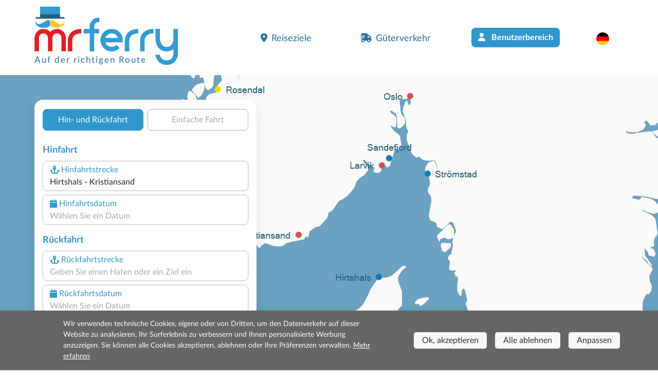

--- FILE ---
content_type: text/html; charset=utf-8
request_url: https://www.misterferry.de/de/norwegen/faehren-hirtshals-kristiansand.aspx
body_size: 19368
content:
<!DOCTYPE html><html lang=de class="has-footer sfumato"><head><script>var _paq=window._paq=window._paq||[];_paq.push(['trackPageView']);_paq.push(['enableLinkTracking']);(function(){var u="//matomo.prenotazioni24.it/matomo/";_paq.push(['setTrackerUrl',u+'matomo.php']);_paq.push(['setSiteId','17']);var d=document,g=d.createElement('script'),s=d.getElementsByTagName('script')[0];g.async=true;g.src=u+'matomo.js';s.parentNode.insertBefore(g,s);})();</script><meta charset=UTF-8><meta name=viewport content="width=device-width, initial-scale=1, user-scalable=no, shrink-to-fit=no"><title>F&#xE4;hre Hirtshals Kristiansand | Fahrplan, Preise &amp; Buchung mit MrFerry</title><meta name=description content="Infos zur Fähre Hirtshals–Kristiansand: Dauer, Fahrplan, Check-in, Fahrzeuge. Abfahrten &amp; Tarife vergleichen und online auf MrFerry buchen."><link rel=preconnect href=https://cdn.traghettilines.it crossorigin><link rel=preconnect href=https://connect.facebook.net crossorigin><link rel=preconnect href=https://matomo.prenotazioni24.it crossorigin><link href=https://cdn.misterferry.de/new/template/bootstrap-5.0.2-dist/css/bootstrap.min.css rel=stylesheet><link href=https://cdn.misterferry.de/new/template/icons/fontawesome/css/fontawesome.min.css rel=stylesheet><link href=https://cdn.misterferry.de/new/template/icons/fontawesome/css/solid.min.css rel=stylesheet><link href=https://cdn.misterferry.de/new/dist/autocomplete.js/css/autoComplete.02.min.css rel=stylesheet><link href="/css/styleone.min.css?v=YU6-QzADV-NJW9lJfnxUDxYxhJS7Zxnc9yijBry2zcw" rel=stylesheet><link href="/css/standard.min.css?v=j4s-bC_oA0kPPEChy6bkTeQHGKux5PTaiEgIy1gTqAs" rel=stylesheet><link rel=icon type=image/png href=/favicons/no-it/favicon-96x96.png sizes=96x96><link rel=icon type=image/svg+xml href=/favicons/no-it/favicon.svg><link rel="shortcut icon" href=/favicons/no-it/favicon.ico><link rel=apple-touch-icon sizes=180x180 href=/favicons/no-it/apple-touch-icon.png><meta name=apple-mobile-web-app-title content="Mr Ferry"><link rel=manifest href=/favicons/no-it/site.webmanifest><link href=https://www.misterferry.de/de/norwegen/faehren-hirtshals-kristiansand.aspx rel=canonical><link rel=alternate hreflang=fr href=https://www.misterferry.fr/fr/norvege/ferries-hirtshals-kristiansand.aspx><link rel=alternate hreflang=it href=https://www.traghettilines.it/it/norvegia/traghetti-hirtshals-kristiansand.aspx><script type=application/ld+json>{"@context":"https://schema.org","@type":"WebPage","Name":"Fähre Hirtshals Kristiansand | Fahrplan, Preise & Buchung mit MrFerry","Url":"https://www.misterferry.de/de/norwegen/faehren-hirtshals-kristiansand.aspx","Description":"Infos zur Fähre Hirtshals–Kristiansand: Dauer, Fahrplan, Check-in, Fahrzeuge. Abfahrten & Tarife vergleichen und online auf MrFerry buchen.","inLanguage":"de","datePublished":"","dateModified":"","publisher":{"@type":"Organization","Name":"Kundenservice","Url":"https://www.misterferry.de","logo":{"@type":"ImageObject","contentUrl":null,"url":"https://www.misterferry.de/images/mister-ferry-def.png"}},"mainEntity":{"@type":"TravelAction","Name":"Fähre Hirtshals Kristiansand | Fahrplan, Preise & Buchung mit MrFerry","Target":{"@type":"EntryPoint","UrlTemplate":"","actionPlatform":["http://schema.org/DesktopWebPlatform","http://schema.org/MobileWebPlatform"]},"Result":{"@type":"BoatReservation","ReservationStatus":"https://schema.org/ReservationPending","UnderName":{"@type":"Organization","Name":"Hirtshals-Kristiansand","Url":"","logo":{"@type":"ImageObject","contentUrl":null,"url":null}},"ReservationFor":{"@type":"BoatTrip","DepartureBoatTerminal":{"@type":"BoatTerminal","Name":"Hirtshals"},"ArrivalBoatTerminal":{"@type":"BoatTerminal","Name":"Kristiansand"}}}},"breadcrumb":{"@type":"BreadcrumbList","itemListElement":[{"@type":"ListItem","Position":1,"Name":"Home","Item":"https://www.misterferry.de"},{"@type":"ListItem","Position":2,"Name":"Fähre Norwegen 2026 | Routen, Preise & Angebote","Item":"https://www.misterferry.de/de/faehren-norwegen.aspx"},{"@type":"ListItem","Position":3,"Name":"Fähre Hirtshals Kristiansand | Fahrplan, Preise & Buchung mit MrFerry","Item":"https://www.misterferry.de/de/norwegen/faehren-hirtshals-kristiansand.aspx"}]},"hasPart":[]}</script><body class=overflow-x-hidden><header id=main-header class=site-header><nav class="navbar navbar-expand-lg navbar-light"><div class=container><div class="row d-lg-none"><div class="col-12 text-start"><a id=logo href="/"> <img src=https://cdn.misterferry.de/new/img/logo/logo-mrferry-280.png class=logo> <span class="d-none d-lg-block payoff md">Fähre Hirtshals Kristiansand</span> </a></div></div><a id=logo class="navbar-brand m-0 col-9 col-sm-4 col-lg-5 ms-0 ms-lg-3 ms-xl-0 d-none d-lg-block" href="/"> <img src=https://cdn.misterferry.de/new/img/logo/logo-mrferry-280.png class=logo> <span class="d-block d-lg-none payoff md">Fähre Hirtshals Kristiansand</span> <span class="d-none d-lg-block payoff standard">Auf der richtigen Route</span> </a><div class="row d-lg-none"><div class="col-9 d-flex align-items-end text-start fw-semi-bold lh-sm pe-0"><span class=text-red style="font-size:calc(1rem + .9vw);margin-top:20px"> Fähre Hirtshals Kristiansand<br><span class="text-lh-blue fs-6">Angebote für 55 wöchentliche Abfahrten</span> </span></div><div class=col-3><img src=https://cdn.traghettilines.it/new/img/faro-4.svg style=bottom:-20px;position:relative></div></div><button id=navbarButton class="navbar-toggler pt-4 pb-2 px-2 border-0 col-xs-3" onclick="if(Utils.getViewPortWidth()&lt;=991)document.body.classList.toggle('menu-open')" type=button data-bs-toggle=collapse data-bs-target=#navbarNav> <span class=navbar-toggler-icon></span> </button><div class="collapse navbar-collapse pt-2 px-0 text-start" id=navbarNav><ul class="navbar-nav ms-auto justify-content-between px-4 p-lg-0 w-75"><li class=nav-item><a class="nav-link px-3" href=#section_Destinazioni onclick="document.querySelector('#main-header > nav > div > button').click()"> <i class="fa-solid fa-location-dot me-2 d-inline-flex"></i>Reiseziele </a><li class=nav-item><a class="nav-link px-3" href="/gueterverkehr/"> <i class="fa-solid fa-truck-fast me-2 d-inline-flex"></i>Güterverkehr </a><li class="nav-item d-none d-lg-block"><a class="btn bg-lh-blue text-white fw-bold rounded-2x mt-5 mt-lg-0" href="/de/anmelden/"> <i class="fa-solid fa-user me-2 d-inline-flex"></i> Benutzerbereich </a><li class="nav-item d-block d-lg-none"><a class="nav-link px-3" href="/de/anmelden/"> <i class="fa-solid fa-user me-2 d-inline-flex"></i> Benutzerbereich </a><li class="nav-item dropdown"><a class="nav-link dropdown-toggle" href=# id=navbarDropdownLingua role=button data-bs-toggle=dropdown> <img src=https://cdn.traghettilines.it/new/images/flags/1x1/de.svg class="img-language rounded-circle"> <label class="d-inline d-lg-none ms-1 text-capitalize"> Deutsch (Deutschland) </label> </a><ul class="dropdown-menu py-0 text-center" style=min-width:unset><li class="py-2 bg-pale-blue-gray" style="border-bottom:1px solid #e5dfdf"><a class=dropdown-item href=https://www.traghettilines.it/it/norvegia/traghetti-hirtshals-kristiansand.aspx> <img src=https://cdn.traghettilines.it/new/images/flags/1x1/it.svg class="img-language rounded-circle"> <label class="d-inline d-lg-none ms-1 text-capitalize">italiano</label> </a><li class="py-2 bg-pale-blue-gray" style="border-bottom:1px solid #e5dfdf"><a class=dropdown-item href=https://www.misterferry.fr/fr/norvege/ferries-hirtshals-kristiansand.aspx> <img src=https://cdn.traghettilines.it/new/images/flags/1x1/fr.svg class="img-language rounded-circle"> <label class="d-inline d-lg-none ms-1 text-capitalize">fran&#xE7;ais</label> </a></ul></ul></div></div></nav></header><main class=flex-shrink-0><section class="page-header position-relative pb-5 mv-80"><div id=map class="d-none d-lg-block"><div id=mapCarousel class="carousel slide h-100 carousel-fade" data-bs-ride=carousel data-bs-pause=false><div class="carousel-inner h-100 position-relative z-index-0"><div class="carousel-item h-100 active map1" data-bs-interval=7000></div><div class="carousel-item h-100 map2" data-bs-interval=7000></div></div><div class="col-12 patchMap"></div></div></div><div class="position-sm-relative bottom-0 w-100"><div class=container><div class="row align-items-end"><div class=col-lg-5><div class="content mt-lg-5"><div id=div_DatepickerContainerA_2 class="col-12 position-absolute z-index-2 ps-3 datepicker-container-a"></div><div id=div_DatepickerContainerR_2 class="col-12 position-absolute z-index-2 ps-3 datepicker-container-r"></div><div id=div_MotorePartial class="card border-0 box-shad rounded-4x" style=max-width:432px><div class="card-body p-0" style=min-height:600px><div class="row row-switch-ar"><div id=switch-left class=col-6><div class="switch-ar text-center selected">Hin- und Rückfahrt</div></div><div id=switch-right class=col-6><div class="switch-ar text-center">Einfache Fahrt</div></div></div><div id=nav-tabContent class=tab-content><div id=nav-andata-e-ritorno class="tab-pane fade show active" role=tabpanel aria-labelledby=nav-home-tab><div id=div_DatepickerContainer class="col-12 position-absolute z-index-2" style=top:110px></div><form id=main-form class="row g-2 p-3 form-vertical" target=_top><div class="w-100 text-end"><button id=destinazione_selezionata class="btn btn-sm w-auto rounded-2x x-small text-uppercase text-lh-blue border-lh-blue d-none"></button></div><div class=col-6><p class="large mb-0 text-lh-blue fw-bold p-outward-journey-label">Hinfahrt</div><div class="input-field hide-border col-md-12 position-relative pointer"><div class="input-box no-readonly d-block"><div class="text-lh-blue d-flex align-items-center outward-scroll" data-focus-to=#tratta-andata><i class="fa-solid fa-anchor m-1"></i> <span class=d-block>Hinfahrtstrecke</span></div><input id=tratta-andata class="outward-scroll pointer" spellcheck=false autocomplete=off placeholder="Geben Sie einen Hafen oder ein Ziel ein" data-val=true data-val-required="The DepartName field is required." name=DepartName> <input type=hidden id=departure-route data-val=true data-val-required="The DepartRoute field is required." name=DepartRoute value=0></div><div id=departure-route-validation class="alert alert-danger position-absolute mt-1 d-none" role=alert>Wählen Sie die Hinfahrt</div><div id=route-restriction3-validation class="alert alert-danger position-absolute mt-1 d-none" role=alert>Für die gewählte Strecke ist es erforderlich, gleichzeitig auch die Rückfahrt zu buchen.</div></div><div class="input-field col-12 col-md-12"><label class=w-100 for=data1Input><div class="input-box no-readonly d-block"><div class="text-lh-blue d-flex align-items-center"><i class="fa-solid fa-calendar m-1"></i> <span class=d-block>Hinfahrtsdatum</span></div><input id=data1Input readonly class=form-control placeholder="Wählen Sie ein Datum" autocomplete=off data-val=true data-val-required="The DepartDate field is required." name=DepartDate><div class=invalid-tooltip>Wählen Sie das Abreisedatum.</div></div><div id=departure-date-validation class="alert alert-danger position-absolute mt-1 d-none" role=alert>Wählen Sie das Abreisedatum aus.</div></label></div><p class="large mb-0 text-lh-blue fw-bold p-return-journey-label mt-3">Rückfahrt<div class="input-field hide-border col-md-12 position-relative pointer"><div class="input-box ritorno no-readonly d-block"><div class="text-lh-blue d-flex align-items-center return-scroll" data-focus-to=#tratta-ritorno><i class="fa-solid fa-anchor m-1"></i> <span class=d-block>Rückfahrtstrecke</span></div><input id=tratta-ritorno class="return-scroll pointer" spellcheck=false autocomplete=off placeholder="Geben Sie einen Hafen oder ein Ziel ein" name=ReturnName> <input type=hidden id=return-route name=ReturnRoute></div><div id=return-route-validation class="alert alert-danger position-absolute mt-1 d-none" role=alert>Wählen Sie die Rückfahrtstrecke</div></div><div class="input-field col-12"><label class=w-100 for=data2Input><div class="input-box no-readonly d-block ritorno"><div class="text-lh-blue d-flex align-items-center"><i class="fa-solid fa-calendar m-1"></i> <span class=d-block>Rückfahrtsdatum</span></div><input id=data2Input class=form-control placeholder="Wählen Sie ein Datum" required readonly name=ReturnDate></div><div id=return-date-validation class="alert alert-danger position-absolute mt-1 d-none" role=alert>Wählen Sie das Rückreisedatum aus.</div><div id=return-date-restriction4-validation class="alert alert-danger position-absolute mt-1 d-none" role=alert>Für die gewählte Strecke ist es erforderlich, die Rückfahrt am selben Tag zu buchen.</div></label></div><input type=hidden id=destination-type data-val=true data-val-required="The DestinationType field is required." name=DestinationType value=1> <input type=hidden id=destination-id data-val=true data-val-required="The DestinationId field is required." name=DestinationId value=0> <input type=hidden id=departure-passengers data-val=true data-val-required="The Passengers field is required." name=DepartPassengers.Passengers value=0> <input type=hidden id=departure-adults data-val=true data-val-required="The Adults field is required." name=DepartPassengers.Adults value=0> <input type=hidden id=departure-children data-val=true data-val-required="The Children field is required." name=DepartPassengers.Children value=0> <input type=hidden id=departure-infants data-val=true data-val-required="The Infants field is required." name=DepartPassengers.Infants value=0> <input type=hidden id=departure-pets data-val=true data-val-required="The Pets field is required." name=DepartPassengers.Pets value=0><div class=col-6><p class="large mb-0 text-lh-blue fw-bold p-return-journey-label mt-3">Reisedetails <span class="dati-diversi-ar d-none">Hinfahrt</span></div><div id=div_Sconti class="input-field col-6 d-none"><label class=w-100 data-bs-toggle=modal data-bs-target=#scontiModal><div class="input-box no-readonly d-block"><div class="d-flex align-items-center text-lh-blue"><i class="fa-solid fa-percent m-1"></i> <span class=d-inline-block>Descuentos</span></div><div class="form-control pe-none text-truncate" id=div_DescrizioneSconto>¿Tienes bonificación?</div></div></label></div><div class=modal id=scontiModal tabindex=-1><div class="modal-dialog modal-dialog-centered modal-fullscreen-md-down m-0"><div class="modal-content rounded-4x"><div class="modal-body input-wrap"><div class="modal-header border-0 p-0"><b class="text-blue fs-18">¿Tienes bonificación?</b> <button type=button class=btn-close data-bs-dismiss=modal aria-label=Close></button></div><div class=row><div class="form-check ms-2 mt-4"><input class="form-check-input sm" type=radio name=LargeFamily id=input_FamigliaNumerosaNo value=0> <label class="form-check-label ms-2" for=input_FamigliaNumerosaNo>No</label></div><div class="form-check ms-2 mt-2"><input class="form-check-input sm" type=radio name=LargeFamily id=input_FamigliaNumerosaGeneral value=1> <label class="form-check-label ms-2" for=input_FamigliaNumerosaGeneral>Familia numerosa general</label></div><div class="form-check ms-2 mt-2"><input class="form-check-input sm" type=radio name=LargeFamily id=input_FamigliaNumerosaSpecial value=2> <label class="form-check-label ms-2" for=input_FamigliaNumerosaSpecial>Familia numerosa especial</label></div></div><div class="modal-header border-0 p-0 mt-4"><b class="text-blue fs-18">¿Tarifa para residentes?</b></div><div class=row><div class="form-check ms-2 mt-2"><input class="form-check-input sm" type=radio name=ResidentiModal id=input_ResidentiModalNo value=0> <label class="form-check-label ms-2" for=input_ResidentiModalNo>No</label></div><div class="form-check ms-2 mt-2"><input class="form-check-input sm" type=radio name=ResidentiModal id=input_ResidentiModalSi value=1> <label class="form-check-label ms-2" for=input_ResidentiModalSi>Si</label></div></div></div><div class=modal-footer><button type=button id=confirm-sconti class="btn btn-sm w-100 bg-yellow text-blue rounded-2x fw-bold py-2 fs-20 text-uppercase"> Bestätigen </button></div></div></div></div><div class="col-6 text-end invisible"><input id=tariffa_res class="form-check-input mt-3" type=checkbox data-val=true data-val-required="The IsResident field is required." name=IsResident value=true> <label class="form-check-label small mt-3" for=tariffa_res>Residententarif</label></div><div class="input-field col-12 col-md-6"><label for=passeggeri1 class=w-100 data-bs-toggle=modal data-bs-target=#passeggeriModal><div class="input-box no-readonly d-block"><div class="text-lh-blue d-flex align-items-center"><i class="fa-solid fa-user-group m-1"></i> <span class=d-inline-block>Passagiere<span class="dati-diversi-ar d-none"> Hinfahrt</span></span></div><div class="form-control pe-none text-truncate" id=passeggeri1><span class=d-inline-block>Passagiere hinzufügen</span></div></div><div id=departure-passengers-validation class="alert alert-danger position-absolute mt-1 d-none" role=alert style=left:15px>Wählen Sie die Passagiere aus</div></label><div class=modal id=passeggeriModal tabindex=-1 aria-labelledby=passeggeriModalLabel aria-hidden=true><div class="modal-dialog modal-dialog-centered modal-fullscreen-md-down m-0"><div class="modal-content rounded-4x"><div class=modal-body><div class="modal-header border-0 p-0"><b class="text-blue fs-18">Wählen Sie die Passagiere aus</b> <button type=button class=btn-close data-bs-dismiss=modal aria-label=Close></button></div><div id=departure-type0 class="row row-cols-2 d-none pt-4 gx-0 gx-md-5"><div class=col-12><div id=departure-adults-type0-validation class="alert alert-danger mt-3 d-none" role=alert>Geben Sie mindestens einen erwachsenen Passagier an.</div></div><div class="col pt-2"><p class="m-0 mb-1 small text-center"><i class="text-lh-blue fa-solid fa-user fa-2x mb-1"></i> <br> Erwachsene ab 12 J.a.<div class="input-group justify-content-center"><input type=button value=- class="button-minus rounded-start" data-field=quantity> <input type=number id=departure-adults-type0 step=1 min=0 max=9 value=0 class=quantity-field> <input type=button value=+ class="button-plus rounded-end" data-field=quantity></div></div><div class="col pt-2"><p class="m-0 mb-1 small text-center"><i class="d-inline-block fa fa-child-reaching text-lh-blue fa-2x mb-1"></i> <br> Kinder von 4 bis 11 J.a.<div class="input-group justify-content-center"><input type=button value=- class="button-minus rounded-start" data-field=quantity> <input type=number id=departure-children-type0 step=1 min=0 max=9 value=0 class=quantity-field> <input type=button value=+ class="button-plus rounded-end" data-field=quantity></div></div><div class="col pt-2"><p class="m-0 mb-1 small text-center"><i class="text-lh-blue fa-solid fa-baby-carriage fa-2x mb-1"></i> <br> Kleinkinder bis 3 J.a.<div class="input-group justify-content-center"><input type=button value=- class="button-minus rounded-start" data-field=quantity> <input type=number id=departure-infants-type0 step=1 min=0 max=9 value=0 class=quantity-field> <input type=button value=+ class="button-plus rounded-end" data-field=quantity></div></div><div class="col pt-2"><p class="m-0 mb-1 small text-center"><i class="text-lh-blue fa-solid fa-paw fa-2x mb-1"></i> <br> Haustiere<div class="input-group justify-content-center"><input type=button value=- class="button-minus rounded-start" data-field=quantity> <input type=number id=departure-pets-type0 step=1 min=0 max=9 value=0 class=quantity-field> <input type=button value=+ class="button-plus rounded-end" data-field=quantity></div></div></div><div id=departure-type1 class="row gx-0 gx-md-5"><div class=col-12><div id=departure-passengers-type1-validation class="alert alert-danger mt-3 small d-none" role=alert>Geben Sie die Anzahl der Passagiere an.</div></div><div class="col-6 pt-3"><p class="m-0 mb-1 small text-center fw-bold"><i class="text-lh-blue fa-solid fa-user fa-2x mb-1"></i> <br> Anzahl der Passagiere<div class="input-group justify-content-center"><input type=button value=- class="button-minus rounded-start" data-field=quantity> <input type=number id=departure-passengers-type1 value=0 step=1 min=0 max=9 class=quantity-field data-div=departure-passenger-ages-div data-max=120 data-placeholder=Alter data-name=DepartPassengers.PassengersAges> <input type=button value=+ class="button-plus rounded-end" data-field=quantity></div></div><div id=departure-alert-passengers-age class="col-12 py-2 panel-ages d-none"><p class="m-0 mb-1 small text-left fw-bold">Geben Sie das Alter zum Zeitpunkt der Reise an.<div id=departure-ages-type1-validation class="alert alert-danger mt-1 d-none small" role=alert>Geben Sie mindestens einen Passagier über 11 Jahre an.</div><div id=departure-ages-type1-all-validation class="alert alert-danger mt-1 d-none small" role=alert>Geben Sie das Alter aller Passagiere an.</div><div class="row row-cols-4 ages g-2" id=departure-passenger-ages-div></div></div><p class="text-blue fs-18 mt-4 title-pax mb-0 fw-bold">Wählen Sie die Haustiere aus<div class="col-6 pt-3"><p class="m-0 mb-1 small text-center fw-bold"><i class="text-lh-blue fa-solid fa-paw fa-2x mb-1"></i> <br> Haustiere<div class="input-group justify-content-center"><input type=button value=- class="button-minus rounded-start" data-field=quantity> <input type=number id=departure-pets-type1 value=0 step=1 min=0 max=9 class=quantity-field> <input type=button value=+ class="button-plus rounded-end" data-field=quantity></div></div><div class="col-12 px-2 px-lg-4 info-animali d-none"><div class="alert alert-info mt-3 small">Bringen Sie Ihr Haustier in die Kabine, indem Sie im nächsten Schritt die Option „Haustierzugang“ auswählen. Andernfalls reist es in den dafür vorgesehenen Bereichen.</div></div></div><div id=departure-type2 class="row d-none gx-0 gx-md-5 mt-2"><div class=col-12><div id=departure-adults-type2-validation class="alert alert-danger mt-3 d-none" role=alert>Geben Sie mindestens einen erwachsenen Passagier an.</div></div><div class="col-6 pt-2 px-0"><p class="m-0 mb-1 small text-center fw-bold"><i class="text-lh-blue fa-solid fa-user fa-2x mb-1"></i> <br> Erwachsene ab 12 J.a.<div class="input-group justify-content-center"><input type=button value=- class="button-minus rounded-start" data-field=quantity> <input type=number id=departure-adults-type2 value=0 step=1 min=0 max=9 class=quantity-field> <input type=button value=+ class="button-plus rounded-end" data-field=quantity></div></div><div class="col-6 pt-2 px-0"><p class="m-0 mb-1 small text-center fw-bold"><i class="d-inline-block fa fa-child-reaching text-lh-blue fa-2x"></i> <br> Kinder bis 11 Jahre<div class="input-group justify-content-center"><input type=button value=- class="button-minus rounded-start" data-field=quantity> <input type=number id=departure-children-type2 value=0 step=1 min=0 max=9 class=quantity-field data-div=departure-children-ages-div data-max=11 data-placeholder=Kind data-name=DepartPassengers.ChildrenAges> <input type=button value=+ class="button-plus rounded-end" data-field=quantity></div></div><div id=departure-alert-children-age class="col-12 py-2 panel-ages d-none"><p class="m-0 mb-1 small text-left fw-bold">Geben Sie das Alter zum Zeitpunkt der Reise an.<div id=departure-ages-type2-validation class="alert alert-danger mt-1 d-none small" role=alert>Geben Sie das Alter aller Kinder an.</div><div class="row row-cols-4 ages g-2" id=departure-children-ages-div></div></div><div class="col-6 pt-2 px-0"><p class="m-0 mb-1 small text-center fw-bold"><i class="text-lh-blue fa-solid fa-paw fa-2x mb-1"></i> <br> Haustiere<div class="input-group justify-content-center"><input type=button value=- class="button-minus rounded-start" data-field=quantity> <input type=number id=departure-pets-type2 value=0 step=1 min=0 max=9 class=quantity-field> <input type=button value=+ class="button-plus rounded-end" data-field=quantity></div></div><div class="col-12 px-2 px-lg-4 info-animali d-none"><div class="alert alert-info mt-3 small">Bringen Sie Ihr Haustier in die Kabine, indem Sie im nächsten Schritt die Option „Haustierzugang“ auswählen. Andernfalls reist es in den dafür vorgesehenen Bereichen.</div></div></div><div id=departure-passengers-more-then-five class="alert alert-info mb-0 mt-4 small d-none" role=alert>Pro Ticket kann nur ein Auto hinzugefügt werden. Wenn Sie 2 Autos haben, machen Sie 2 Buchungen.</div><div id=departure-passengers-more-then-nine class="alert alert-gray mb-0 mt-4 small d-none" role=alert><b>Sind Sie eine Gruppe mit mehr als 9 Passagieren?</b> <br> Um Buchungen für mehr als 9 Passagiere vorzunehmen, müssen Sie das <a href=https://www.misterferry.de/de/gruppenberechnung.aspx target=_top>Gruppenanfrageform</a> ular ausfüllen.</div><div class="row mt-4"><div class=col><div class=form-check><input type=checkbox id=input_StessiDatiPasseggeri value=true class=form-check-input checked data-val=true data-val-required="The IsSamePassengerData field is required." name=SameData.IsSamePassengerData> <label class="form-check-label small ms-2" for=input_StessiDatiPasseggeri>Verwenden Sie die gleichen Daten wie für die Hinfahrt</label></div></div></div></div><div class=modal-footer><button type=button id=confirm-1 class="btn btn-sm w-100 bg-yellow text-blue rounded-2x fw-bold py-2 fs-20"> PASSAGIERDATEN BESTÄTIGEN </button></div></div></div></div></div><div id=departure-bicycle-div class="input-field col-12 col-md-6 d-none"><div class="input-box no-readonly d-block"><div class="d-flex align-items-center text-lh-blue"><i class="fa-solid fa-bicycle m-1"></i> <span class=d-inline-block>Fahrräder</span></div><input type=number id=departure-bicycles-quantity value=0 class=form-control placeholder="Anzahl der Fahrräder" min=0 max=10 inputmode=numeric pattern=[0-9]* disabled name=DepartBicycles><input name=__Invariant type=hidden value=DepartBicycles></div></div><div id=departure-vehicle-div class="input-field col-12 col-md-6"><label for=veicolo class=w-100 data-bs-toggle=modal data-bs-target=#veicoloModal><div class="input-box no-readonly d-block"><div class="text-lh-blue d-flex align-items-center"><i class="fa-solid fa-car m-1"></i> <span class=d-block>Fahrzeug<span class="dati-diversi-ar d-none"> Hinfahrt</span></span></div><div class="form-control pe-none text-truncate" id=veicolo>Haben Sie ein Fahrzeug?</div></div><div id=departure-vehicle-validation class="alert alert-danger position-absolute mt-1 d-none" role=alert>Wählen Sie das Fahrzeug aus.</div></label><div class=modal id=veicoloModal tabindex=-1><div class="modal-dialog modal-dialog-centered modal-fullscreen-md-down m-0"><div class="modal-content rounded-4x"><div class="modal-body input-wrap"><div class="modal-header border-0 p-0"><b class="text-blue fs-18">Haben Sie ein Fahrzeug?</b><div class="form-check form-check-inline ms-2 mt-1"><input class="form-check-input sm has-vehicles" type=radio id=input_HasVehiclesYes name=has-vehicles checked value=1> <label class="form-check-label ms-2" for=input_HasVehiclesYes>Ja</label></div><div class="form-check form-check-inline mt-1"><input class="form-check-input sm has-vehicles" type=radio id=input_HasVehiclesNo name=has-vehicles value=0> <label class="form-check-label ms-2" for=input_HasVehiclesNo>Nein</label></div><button type=button class=btn-close data-bs-dismiss=modal aria-label=Close></button></div><div id=div_InfoImbarcoVeicoli class="row p-2 pb-0 d-none"><div class="input-field col-12 alert alert-info mb-0"><p class="mb-0 titolo pointer"><p class="mb-0 mt-2 testo d-none"></div></div><div id=departure-vehicle-restriction1-validation class="alert alert-danger mt-3 mb-0 d-none" role=alert>Fahrzeug auf dieser Strecke erforderlich.</div><div class=row><div class="input-field col-12 pt-4"><div class="input-box pointer"><div class="text-lh-blue d-flex align-items-center"><span> Fahrzeugtyp </span></div><select id=select_veicolo data-init-choice=default class="form-select step" name=DepartVehicle.Type><option value=-1 selected>Wählen Sie einen Fahrzeugtyp aus<option value=0>Auto<option value=1>Wohnmobil<option value=2>Minibus<option value=10>LKW<option value=3>Motorrad<option value=15>Fahrrad<option value=12>Bus</select></div><div id=departure-vehicle-type-validation class="alert alert-danger position-absolute mt-1 d-none" role=alert>Wählen Sie einen Fahrzeugtyp aus</div><div class="input-box mt-4 input-disable d-none"><div class="text-lh-blue d-flex align-items-center"><i class="fa-regular fa-person-biking m-1"></i> <span class="d-none d-lg-block">Menge</span></div><select id=select_quantita class="form-select step" disabled name=DepartVehicle.Quantity><option value=-1 disabled selected>Wählen Sie die Menge aus<option value=1>1<option value=2>2<option value=3>3<option value=4>4<option value=5>5</select></div><div id=departure-vehicle-quantity-validation class="alert alert-danger position-absolute mt-1 d-none" role=alert>Wählen Sie die Anzahl der Fahrzeuge aus</div></div><div class="input-field col-12 pt-3 d-none"><div class="input-box input-disable"><div class="text-lh-blue d-flex align-items-center pointer" data-focus-to=#select_marca><i class="fa-solid fa-car m-1"></i> <span>Marke und Modell</span></div><input id=select_marca class=pointer placeholder="Geben Sie die Marke oder das Modell ein" disabled autocomplete=off> <input type=hidden id=vehicle-make name=DepartVehicle.Make> <input type=hidden id=vehicle-model name=DepartVehicle.Model></div><div id=departure-vehicle-model-validation class="alert alert-danger position-absolute mt-1 d-none" role=alert>Wählen Sie das Automodell aus</div></div><div class="input-field col-6 pt-2 text-center d-none"><img id=img-lunghezza src=https://cdn.misterferry.de/new/images/veicoli/0-lunghezza.svg class="mb-2 w-75"><div class="input-box input-disable"><div class="text-lh-blue d-flex align-items-center" data-focus-to=#inputLunghezza><span>Länge (cm)</span></div><input id=inputLunghezza class="form-control input-field-dimensioni" inputmode=numeric pattern=[0-9]* disabled name=DepartVehicle.Length></div></div><div class="input-field col-6 pt-2 text-center d-none"><img id=img-altezza src=https://cdn.misterferry.de/new/images/veicoli/0-altezza.svg class="mb-2 w-75"><div class="input-box input-disable"><div class="text-lh-blue d-flex align-items-center" data-focus-to=#inputAltezza><span>Höhe (cm)</span></div><input id=inputAltezza class="form-control input-field-dimensioni" inputmode=numeric pattern=[0-9]* disabled name=DepartVehicle.Height></div></div><div class=col-12><div id=departure-vehicle-dimensions-validation class="alert alert-danger position-absolute mt-1 d-none" role=alert>Geben Sie die Fahrzeugabmessungen ein</div></div><div class="input-field input-rimorchio col-12 pt-3 d-none"><div class="input-box input-disable pointer"><div class="text-lh-blue d-flex align-items-center"><i class="fa-solid fa-caravan m-1"></i> <span>Anhänger (optional)</span></div><select id=select_rimorchio data-init-choice=off class="form-select step" disabled name=DepartVehicle.TrailerType><option value=-1>Wählen Sie einen Anhänger aus<option value=4>Anhänger<option value=5>Wohnwagen</select></div></div><div class="input-field input-field-rimorchio col-6 pt-3" style=display:none><div class=input-box><div class="text-lh-blue d-flex align-items-center"><span>Länge (cm)</span></div><input id=inputLunghezzaRim class="form-control input-field-dimensioni" placeholder="Z.B. 250" inputmode=numeric pattern=[0-9]+ name=DepartVehicle.TrailerLength></div></div><div class="input-field input-field-rimorchio col-6 pt-3" style=display:none><div class=input-box><div class="text-lh-blue d-flex align-items-center"><span>Höhe (cm)</span></div><input id=inputAltezzaRim class="form-control input-field-dimensioni" placeholder="Z.B. 140" inputmode=numeric pattern=[0-9]+ name=DepartVehicle.TrailerHeight></div></div><div class=col-12><div id=departure-trailer-dimensions-validation class="alert alert-danger position-absolute mt-1 d-none" role=alert>Geben Sie die Anhängerabmessungen ein</div></div></div><div id=departure-vehicle-autobus class="alert alert-gray mb-0 mt-4 small d-none" role=alert>Um Busse zu buchen, müssen Sie das <a href=https://www.misterferry.de/de/gruppenberechnung.aspx target=_top>Gruppenanfrageformular</a> ausfüllen.</div><div class=row><div class="col pt-4"><div class=form-check><input type=checkbox id=input_StessiDatiVeicoli value=true class=form-check-input checked data-val=true data-val-required="The IsSameVehiclesData field is required." name=SameData.IsSameVehiclesData> <label class="form-check-label small ms-2" for=input_StessiDatiVeicoli>Verwenden Sie die gleichen Daten für die Rückfahrt.</label></div></div></div></div><div class=modal-footer><button type=button id=confirm-2 class="btn btn-sm w-100 bg-yellow text-blue rounded-2x fw-bold py-2 fs-20"> FAHRZEUGDATEN BESTÄTIGEN </button></div></div></div></div></div><input type=hidden id=return-passengers value=0 data-val=true data-val-required="The Passengers field is required." name=ReturnPassengers.Passengers> <input type=hidden id=return-adults value=0 data-val=true data-val-required="The Adults field is required." name=ReturnPassengers.Adults> <input type=hidden id=return-children value=0 data-val=true data-val-required="The Children field is required." name=ReturnPassengers.Children> <input type=hidden id=return-infants value=0 data-val=true data-val-required="The Infants field is required." name=ReturnPassengers.Infants> <input type=hidden id=return-pets value=0 data-val=true data-val-required="The Pets field is required." name=ReturnPassengers.Pets><div class="col-7 dati-diversi-ar d-none"><p class="large mb-0 text-lh-blue fw-bold p-return-journey-label mt-1">Reisedetails Rückfahrt</div><div class=d-none><div class="col-5 text-end dati-diversi-ar invisible d-none"><input type=checkbox id=tariffa_res_rit class="form-check-input mt-1"> <label class="form-check-label small mt-1" for=tariffa_res_rit>Residententarif</label></div></div><div id=div_ReturnPassengers class="input-field col-12 col-md-6 d-none"><label for=passeggeri2 class=w-100 data-bs-toggle=modal data-bs-target=#passeggeri2Modal><div class="input-box no-readonly d-block ritorno"><div class="text-lh-blue d-flex align-items-center"><i class="fa-solid fa-user-group m-1"></i> <span class=d-inline-block>Passagiere<span class="dati-diversi-ar d-none"> Rückfahrt</span></span></div><div class="form-control text-truncate" id=passeggeri2>Passagiere hinzufügen</div></div><div id=return-passengers-validation class="alert alert-danger position-absolute mt-1 d-none" role=alert style=right:5px>Passagiere hinzufügen</div></label><div class=modal id=passeggeri2Modal tabindex=-1 aria-labelledby=passeggeri2ModalLabel aria-hidden=true><div class="modal-dialog modal-dialog-centered modal-fullscreen-md-down m-0"><div class="modal-content rounded-4x"><div class=modal-body><div class="modal-header border-0 p-0"><b class="text-blue fs-18">Wählen Sie die Passagiere aus</b> <button type=button class=btn-close data-bs-dismiss=modal aria-label=Close></button></div><div id=return-type0 class="row row-cols-2 mt-2 d-none gx-5"><div class=col-12><div id=return-adults-type0-validation class="alert alert-danger mt-3 d-none" role=alert>Geben Sie mindestens einen erwachsenen Passagier an.</div></div><div class="col pt-4"><p class="m-0 small text-center"><i class="text-lh-blue fa-solid fa-user fa-2x mb-2"></i> <br> Erwachsene ab 12 J.a.<div class="input-group justify-content-center"><input type=button value=- class="button-minus rounded-start" data-field=quantity> <input type=number id=return-adults-type0 step=1 min=0 max=9 value=0 class=quantity-field> <input type=button value=+ class="button-plus rounded-end" data-field=quantity></div></div><div class="col pt-4"><p class="m-0 small text-center"><i class="d-inline-block fa fa-child-reaching text-lh-blue fa-2x mb-2"></i> <br> Kinder von 4 bis 11 J.a.<div class="input-group justify-content-center"><input type=button value=- class="button-minus rounded-start" data-field=quantity> <input type=number id=return-children-type0 step=1 min=0 max=9 value=0 class=quantity-field> <input type=button value=+ class="button-plus rounded-end" data-field=quantity></div></div><div class="col pt-4"><p class="m-0 small text-center"><i class="text-lh-blue fa-solid fa-baby-carriage fa-2x mb-2"></i> <br> Kleinkinder bis 3 J.a.<div class="input-group justify-content-center"><input type=button value=- class="button-minus rounded-start" data-field=quantity> <input type=number id=return-infants-type0 step=1 min=0 max=9 value=0 class=quantity-field> <input type=button value=+ class="button-plus rounded-end" data-field=quantity></div></div><div class="col pt-4"><p class="m-0 small text-center"><i class="text-lh-blue fa-solid fa-paw fa-2x mb-2"></i> <br> Haustiere<div class="input-group justify-content-center"><input type=button value=- class="button-minus rounded-start" data-field=quantity> <input type=number id=return-pets-type0 step=1 min=0 max=9 value=0 class=quantity-field> <input type=button value=+ class="button-plus rounded-end" data-field=quantity></div></div></div><div id=return-type1 class="row gx-5"><div class=col-12><div id=return-passengers-type1-validation class="alert alert-danger mt-3 small d-none" role=alert>Geben Sie die Anzahl der Passagiere an.</div></div><div class="col-6 pt-2"><p class="m-0 mb-1 small text-center fw-bold"><i class="text-lh-blue fa-solid fa-user fa-2x mb-2"></i> <br> Anzahl der Passagiere<div class="input-group justify-content-center"><input type=button value=- class="button-minus rounded-start" data-field=quantity> <input type=number id=return-passengers-type1 value=0 step=1 min=0 max=9 class=quantity-field data-div=return-passenger-ages-div data-max=120 data-placeholder=Età data-name=ReturnPassengers.PassengersAges> <input type=button value=+ class="button-plus rounded-end" data-field=quantity></div></div><div id=return-alert-passengers-age class="col-12 py-2 panel-ages d-none"><p class="m-0 mb-1 small text-left fw-bold">Geben Sie das Alter zum Zeitpunkt der Reise an.<div id=return-ages-type1-validation class="alert alert-danger mt-1 d-none small" role=alert>inserisci-passeggero-oltre-11-anni</div><div id=return-ages-type1-all-validation class="alert alert-danger mt-1 d-none small" role=alert>Geben Sie das Alter aller Passagiere an.</div><div class="row row-cols-4 ages g-2" id=return-passenger-ages-div></div></div><p class="text-blue fs-18 mt-4 title-pax">Seleziona gli animali domestici<div class="col-6 pt-2"><p class="m-0 mb-1 small text-center fw-bold"><i class="text-lh-blue fa-solid fa-paw fa-2x mb-2"></i> <br> Haustiere<div class="input-group justify-content-center"><input type=button value=- class="button-minus rounded-start" data-field=quantity> <input type=number id=return-pets-type1 value=0 step=1 min=0 max=9 class=quantity-field> <input type=button value=+ class="button-plus rounded-end" data-field=quantity></div></div></div><div id=return-type2 class="row d-none gx-5 mt-2"><div class=col-12><div id=return-adults-type2-validation class="alert alert-danger mt-3 d-none" role=alert>Geben Sie mindestens einen erwachsenen Passagier an.</div></div><div class="col-6 pt-2 px-0"><p class="m-0 mb-1 small text-center fw-bold"><i class="text-lh-blue fa-solid fa-user fa-2x mb-2"></i> <br> Erwachsene ab 12 J.a.<div class="input-group justify-content-center"><input type=button value=- class="button-minus rounded-start" data-field=quantity> <input type=number id=return-adults-type2 value=0 step=1 min=0 max=9 class=quantity-field> <input type=button value=+ class="button-plus rounded-end" data-field=quantity></div></div><div class="col-6 pt-2 px-0"><p class="m-0 mb-1 small text-center fw-bold"><i class="d-inline-block fa fa-child-reaching text-lh-blue fa-2x mb-2"></i> <br> Kinder bis 11 Jahre<div class="input-group justify-content-center"><input type=button value=- class="button-minus rounded-start" data-field=quantity> <input type=number id=return-children-type2 value=0 step=1 min=0 max=9 class=quantity-field data-div=return-children-ages-div data-max=11 data-placeholder=Kind data-name=ReturnPassengers.ChildrenAges> <input type=button value=+ class="button-plus rounded-end" data-field=quantity></div></div><div id=return-alert-children-age class="col-12 py-2 panel-ages d-none"><p class="m-0 mb-1 small text-left fw-bold">Geben Sie das Alter zum Zeitpunkt der Reise an.<div id=return-ages-type2-validation class="alert alert-danger mt-1 d-none small" role=alert>Geben Sie das Alter aller Kinder an.</div><div class="row row-cols-4 ages g-2" id=return-children-ages-div></div></div><div class="col-6 pt-2 px-0"><p class="m-0 mb-1 small text-center fw-bold"><i class="text-lh-blue fa-solid fa-paw fa-2x mb-2"></i> <br> Haustiere<div class="input-group justify-content-center"><input type=button value=- class="button-minus rounded-start" data-field=quantity> <input type=number id=return-pets-type2 value=0 step=1 min=0 max=9 class=quantity-field> <input type=button value=+ class="button-plus rounded-end" data-field=quantity></div></div></div><div class="row mt-4"><div class=col><div class=form-check><input type=checkbox id=input_StessiDatiPasseggeriRit value=true class=form-check-input checked data-val=true data-val-required="The IsSamePassengerDataReturn field is required." name=SameData.IsSamePassengerDataReturn> <label class="form-check-label small ms-2" for=input_StessiDatiPasseggeriRit>Verwenden Sie die gleichen Daten wie für die Hinfahrt</label></div></div></div></div><div class=modal-footer><button type=button id=confirm-r1 class="btn btn-sm w-100 bg-yellow text-blue rounded-2x fw-bold py-2 fs-20"> PASSAGIERDATEN BESTÄTIGEN </button></div></div></div></div></div><div id=return-bicycle-div class="input-field col-12 col-md-6 d-none"><div class="input-box no-readonly d-block"><div class="d-flex align-items-center text-lh-blue"><i class="fa-solid fa-bicycle m-1"></i> <span class=d-inline-block>Fahrräder</span></div><input type=number id=return-bicycles-quantity value=0 class=form-control placeholder="Numero biciclette" min=0 max=10 inputmode=numeric pattern=[0-9]* disabled name=ReturnBicycles><input name=__Invariant type=hidden value=ReturnBicycles></div></div><div id=return-vehicle-div class="input-field col-12 col-md-6 d-none"><label for=r-veicolo class=w-100 data-bs-toggle=modal data-bs-target=#r-veicoloModal><div class="input-box no-readonly d-block ritorno"><div class="text-lh-blue d-flex align-items-center"><i class="fa-solid fa-car m-1"></i> <span class=d-block>Fahrzeug<span class="dati-diversi-ar d-none"> ritorno</span></span></div><div id=r-veicolo class="form-control text-truncate">Haben Sie ein Fahrzeug?</div></div><div id=return-vehicle-validation class="alert alert-danger position-absolute mt-1 d-none" role=alert>Wählen Sie das Fahrzeug aus.</div></label><div class=modal id=r-veicoloModal tabindex=-1><div class="modal-dialog modal-dialog-centered modal-fullscreen-md-down m-0"><div class="modal-content rounded-4x"><div class="modal-body input-wrap"><div class="modal-header border-0 p-0"><b class="text-blue fs-18">Haben Sie ein Fahrzeug?</b><div class="form-check form-check-inline ms-2 mt-1"><input class="form-check-input sm has-vehicles" type=radio id=input_HasVehiclesReturnYes name=r-has-vehicles checked value=1> <label class="form-check-label ms-2" for=input_HasVehiclesReturnYes>Ja</label></div><div class="form-check form-check-inline mt-1"><input class="form-check-input sm has-vehicles" type=radio id=input_HasVehiclesReturnNo name=r-has-vehicles value=0> <label class="form-check-label ms-2" for=input_HasVehiclesReturnNo>Nein</label></div><button type=button class=btn-close data-bs-dismiss=modal aria-label=Close></button></div><div id=return-vehicle-restriction1-validation class="alert alert-danger position-absolute mt-3 mb-0 d-none" role=alert>Fahrzeug auf dieser Strecke erforderlich.</div><div class=row><div class="input-field col-12 pt-4"><div class="input-box pointer"><div class="text-lh-blue d-flex align-items-center"><span>Tipologia veicolo</span></div><select id=r-select_veicolo data-init-choice=default class="form-select step" name=ReturnVehicle.Type><option value=-1 disabled selected>Wählen Sie einen Fahrzeugtyp aus<option value=0>Auto<option value=1>Wohnmobil<option value=2>Minibus<option value=10>LKW<option value=3>Motorrad<option value=15>Fahrrad<option value=12>Bus</select></div><div id=return-vehicle-type-validation class="alert alert-danger position-absolute mt-1 d-none" role=alert>Wählen Sie einen Fahrzeugtyp aus</div><div class="input-box mt-4 input-disable d-none"><div class="text-lh-blue d-flex align-items-center"><i class="fa-regular fa-person-biking m-1"></i> <span class="d-none d-lg-block">Menge</span></div><select id=r-select_quantita class="form-select step" name=ReturnVehicle.Quantity><option value=-1 disabled selected>Wählen Sie die Menge aus<option value=1>1<option value=2>2<option value=3>3<option value=4>4<option value=5>5</select></div><div id=return-vehicle-quantity-validation class="alert alert-danger position-absolute mt-1 d-none" role=alert>Wählen Sie die Anzahl der Fahrzeuge aus</div></div><div class="input-field col-12 pt-3 d-none"><div class="input-box input-disable"><div class="text-lh-blue d-flex align-items-center pointer" data-focus-to=#r-select_marca><i class="fa-solid fa-car m-1"></i> <span> Marke und Modell </span></div><input id=r-select_marca class=pointer placeholder="Geben Sie die Marke oder das Modell ein" disabled autocomplete=off> <input type=hidden id=r-vehicle-make name=ReturnVehicle.Make> <input type=hidden id=r-vehicle-model name=ReturnVehicle.Model></div><div id=return-vehicle-model-validation class="alert alert-danger position-absolute mt-1 d-none" role=alert>Wählen Sie das Automodell aus</div></div><div class="input-field col-6 pt-2 text-center d-none"><img id=r-img-lunghezza src=https://cdn.misterferry.de/new/images/veicoli/0-lunghezza.svg class="mb-2 w-75"><div class="input-box input-disable"><div class="text-lh-blue d-flex align-items-center" data-focus-to=#r-inputLunghezza><span>Länge (cm)</span></div><input id=r-inputLunghezza class="form-control input-field-dimensioni" inputmode=numeric pattern=[0-9]* disabled name=ReturnVehicle.Length></div></div><div class="input-field col-6 pt-2 text-center d-none"><img id=r-img-altezza src=https://cdn.misterferry.de/new/images/veicoli/0-altezza.svg class="mb-2 w-75"><div class="input-box input-disable"><div class="text-lh-blue d-flex align-items-center" data-focus-to=#r-inputAltezza><span>Höhe (cm)</span></div><input id=r-inputAltezza class="form-control input-field-dimensioni" inputmode=numeric pattern=[0-9]* disabled name=ReturnVehicle.Height></div></div><div class=col-12><div id=return-vehicle-dimensions-validation class="alert alert-danger position-absolute mt-1 d-none" role=alert>Geben Sie die Fahrzeugabmessungen ein</div></div><div class="input-field input-rimorchio col-12 pt-3 d-none"><div class="input-box input-disable"><div class="text-lh-blue d-flex align-items-center"><i class="fa-solid fa-caravan m-1"></i> <span>Anhänger (optional)</span></div><select id=r-select_rimorchio data-init-choice=off class="form-select step" disabled name=ReturnVehicle.TrailerType><option value=-1>Wählen Sie einen Anhänger aus<option value=4>Anhänger<option value=5>Wohnwagen</select></div></div><div class="input-field r-input-field-rimorchio col-6 pt-3" style=display:none><div class=input-box><div class="text-lh-blue d-flex align-items-center"><span>Länge (cm)</span></div><input id=r-inputLunghezzaRim class="form-control input-field-dimensioni" placeholder="Z.B. 250" inputmode=numeric pattern=[0-9]+ disabled name=ReturnVehicle.TrailerLength></div></div><div class="input-field r-input-field-rimorchio col-6 pt-3" style=display:none><div class=input-box><div class="text-lh-blue d-flex align-items-center"><span>Höhe (cm)</span></div><input id=r-inputAltezzaRim class="form-control input-field-dimensioni" placeholder="Z.B. 140" inputmode=numeric pattern=[0-9]+ disabled name=ReturnVehicle.TrailerHeight></div></div><div class=col-12><div id=return-trailer-dimensions-validation class="alert alert-danger position-absolute mt-1 d-none" role=alert>Geben Sie die Anhängerabmessungen ein</div></div></div><div class=row><div class="col pt-4"><div class=form-check><input type=checkbox id=input_StessiDatiVeicoliRit value=true class=form-check-input checked data-val=true data-val-required="The IsSameVehiclesDataReturn field is required." name=SameData.IsSameVehiclesDataReturn> <label class="form-check-label small ms-2" for=input_StessiDatiVeicoliRit>Verwenden Sie die gleichen Daten wie für die Hinfahrt</label></div></div></div></div><div class=modal-footer><button type=button id=confirm-r-2 class="btn btn-sm w-100 bg-yellow text-blue rounded-2x fw-bold py-2 fs-20"> FAHRZEUGDATEN BESTÄTIGEN </button></div></div></div></div></div><div id=discount-div class="input-field col-12 d-none"><div class=input-box><div class="d-flex align-items-center text-lh-blue"><i class="fa-solid fa-percent m-1"></i> <span>Rabattcode</span></div><input id=discount-code class=form-control spellcheck=false placeholder="Rabattcode eingeben" name=DiscountCode></div></div><div class="col-12 pt-3"><button class="w-100 btn bg-yellow text-blue fw-bold py-2 fs-22 text-uppercase" method=get formaction=/results> Preise vergleichen </button></div><input type=hidden id=input_Restriction data-val=true data-val-required="The Restriction field is required." name=Restrictions.Restriction value=0> <input type=hidden id=input_RestrictionReturnId data-val=true data-val-required="The ReturnId field is required." name=Restrictions.ReturnId value=0> <input type=hidden id=input_RestrictionIsResident data-val=true data-val-required="The IsResident field is required." name=Restrictions.IsResident value=False> <input type=hidden id=input_RestrictionIsLargeFamily data-val=true data-val-required="The IsLargeFamily field is required." name=Restrictions.IsLargeFamily value=False> <input type=hidden id=input_RestrictionIsEnableAccommodations data-val=true data-val-required="The IsEnableAccommodations field is required." name=Restrictions.IsEnableAccommodations value=0> <input type=hidden id=input_RestrictionAvailableVehicles data-val=true data-val-required="The AvailableVehicles field is required." name=Restrictions.AvailableVehicles> <input type=hidden id=input_UAID value=20 data-val=true data-val-required="The UAID field is required." name=UAID> <input type=hidden id=input_From name=From> <input type=hidden name=iframe_booking id=input_IframeBooking value=false data-val=true data-val-required="The IframeBooking field is required."> <input name=IsResident type=hidden value=false><input name=SameData.IsSamePassengerData type=hidden value=false><input name=SameData.IsSameVehiclesData type=hidden value=false><input name=SameData.IsSamePassengerDataReturn type=hidden value=false><input name=SameData.IsSameVehiclesDataReturn type=hidden value=false></form></div><div class="tab-pane fade" id=nav-solo-andata role=tabpanel aria-labelledby=nav-profile-tab>...</div></div></div></div></div></div><div class="col-lg-7 col-md-12 px-lg-3 px-md-0"><div id=recensioni class="carousel slide d-none d-lg-block" data-bs-ride=carousel data-bs-pause=false><div class=carousel-inner><div class="carousel-item text-center active" data-bs-interval=7000><div class="row align-items-center"><div class=col-6><a href=/de/kunden-erfahrung.aspx class="text-decoration-none link-dark"> <span class="me-1 fs-5"><span id=voto_medio class="fw-bold text-blue">4,82</span>/5</span> <img src=https://cdn.traghettilines.it/new/img/cinque-stelle-quasi-piene.svg class="mb-1 rating-stars"><p class="small nobr mb-0">Basierend auf <span id=totale_recensioni class=fw-bold>52210</span> Bewertungen</p></a></div><div class=col-6><span class="w-100 mb-0 fw-bold me-2">Jochen</span> <img src=https://cdn.traghettilines.it/new/img/cinque-stelle-piene.svg class="mb-1 rating-stars"><p class="d-block w-100 mb-0">...einfach, strukturiert, zuverl&#xE4;ssig!</p><a class="d-block h-100 mt-1" href=/de/kunden-erfahrung.aspx><p class="d-block w-100 mb-0 fw-bold text-lh-blue">Alle Bewertungen anzeigen</p></a></div></div></div><div class="carousel-item text-center small" data-bs-interval=7000><div class="row align-items-center"><div class=col-6><span class="w-100 mb-0 fw-bold me-2"> Opelt</span> <img src=https://cdn.traghettilines.it/new/img/cinque-stelle-piene.svg class="mb-1 rating-stars"><p class="d-block w-100 mb-0">Einfach und &#xFC;bersichtlich und verst&#xE4;ndlich</p><a class="d-block h-100 mt-1" href=/de/kunden-erfahrung.aspx><p class="d-block w-100 mb-0 fw-bold text-lh-blue">Alle Bewertungen anzeigen</p></a></div><div class=col-6><span class="w-100 mb-0 fw-bold me-2"> Boeni</span> <img src=https://cdn.traghettilines.it/new/img/cinque-stelle-piene.svg class="mb-1 rating-stars"><p class="d-block w-100 mb-0">Schnell und einfach. Super.</p><a class="d-block h-100 mt-1" href=/de/kunden-erfahrung.aspx><p class="d-block w-100 mb-0 fw-bold text-lh-blue">Alle Bewertungen anzeigen</p></a></div></div></div></div></div><div id=recensioniMobile class="carousel slide d-block d-lg-none" data-bs-ride=carousel data-bs-pause=false><div class=carousel-inner><div class="carousel-item text-center active pt-1"><div class="col-12 ratstarcol"><a href=/de/kunden-erfahrung.aspx class="text-decoration-none link-dark"> <img src=https://cdn.traghettilines.it/new/img/logo/traghettilines.svg class=pb-1 style="width:250px !important"> <span class=d-block style=font-size:1.1rem><b class=text-uppercase>Durchschnittliche Bewertung:</b><span id=voto_medio class="fw-bold text-blue" style=font-size:1.3rem> 4,82</span>/5</span> <span class="d-block mt-1"><img src=https://cdn.traghettilines.it/new/img/cinque-stelle-quasi-piene.svg style=width:150px class="mb-1 text-center"></span> <span class="whererat d-block mt-1 fs-6"> Basierend auf <span class="fw-bold fs-14px">52210</span> Bewertungen </span> </a></div></div><div class="carousel-item text-center"><div class="col-12 ratstarcol"><span class="w-100 mb-0 fw-bold me-2 fs-6"> Opelt</span> <span class="d-block mt-1 mb-2"><img src=https://cdn.traghettilines.it/new/img/cinque-stelle-piene.svg style=width:120px class="mb-1 text-center"></span><p class="d-block w-100 mb-1">Einfach und &#xFC;bersichtlich und verst&#xE4;ndlich</p><a class="d-block h-100 mt-1 pt-2" href=/de/kunden-erfahrung.aspx><p class="d-block w-100 mb-0 fw-bold">Alle Bewertungen anzeigen</p></a></div></div><div class="carousel-item text-center"><div class="col-12 ratstarcol"><span class="w-100 mb-0 fw-bold me-2 fs-6"> Boeni</span> <span class="d-block mt-1 mb-2"><img src=https://cdn.traghettilines.it/new/img/cinque-stelle-piene.svg style=width:120px class="mb-1 text-center"></span><p class="d-block w-100 mb-1">Schnell und einfach. Super.</p><a class="d-block h-100 mt-1 pt-2" href=/de/kunden-erfahrung.aspx><p class="d-block w-100 mb-0 fw-bold">Alle Bewertungen anzeigen</p></a></div></div><div class="carousel-item text-center"><div class="col-12 ratstarcol"><span class="w-100 mb-0 fw-bold me-2 fs-6">Jochen</span> <span class="d-block mt-1 mb-2"><img src=https://cdn.traghettilines.it/new/img/cinque-stelle-piene.svg style=width:120px class="mb-1 text-center"></span><p class="d-block w-100 mb-1">...einfach, strukturiert, zuverl&#xE4;ssig!</p><a class="d-block h-100 mt-1 pt-2" href=/de/kunden-erfahrung.aspx><p class="d-block w-100 mb-0 fw-bold">Alle Bewertungen anzeigen</p></a></div></div></div></div></div></div></div></div></section><section class="py-2 py-md-5"><div class=container><div class="row justify-content-between"><div id=main-content class="col pagina-testi-seo"><div class=section-header><div class=section-heading><div class="section-header d-flex align-items-center mb-3"><img src=https://cdn.misterferry.de/new/template/img/pin.png class="rounded me-3"><div class=section-heading><h1 class="h2 h1-old text-red">Fähre Hirtshals Kristiansand</h1><span class="h3 text-blue h3-seo" style=font-size:1.25rem> Angebote f&#xFC;r 55 w&#xF6;chentliche Abfahrten </span></div></div></div><p>Wenn Sie Norwegen als Startpunkt für eine Rundreise wählen oder gezielt die Südküste ansteuern möchten, ist die <strong>Fähre Hirtshals – Kristiansand</strong> eine sehr praktische Verbindung: Ab <a href=https://www.misterferry.de/de/haefen/faehren-hirtshals.aspx target=_blank style=background-color:rgb(255,255,255)>Hirtshals</a> in Norddänemark erreichen Sie <a href=https://www.misterferry.de/de/haefen/faehren-kristiansand.aspx target=_blank style=background-color:rgb(255,255,255)>Kristiansand</a>&nbsp;in rund <strong>3,5 Stunden</strong> und kommen entspannt an der norwegischen Südküste an.<p>Kristiansand eignet sich ideal als Einstieg in verschiedene Reisepläne: Ob Sie Richtung <strong>Oslo</strong> weiterfahren, die Region <strong>Telemark</strong> einbauen oder Etappen entlang der <strong>Westküste</strong> kombinieren möchten – der Ankunftshafen liegt so, dass sich die nächsten Schritte Ihrer Route gut strukturieren lassen.<p>Auf <strong>MrFerry</strong> vergleichen Sie Abfahrten und Tarife und buchen die Verbindung online. Wichtig: Für bestimmte Abfahrten sind über MrFerry auf dieser Route <strong>Fjord Line</strong>-Buchungen nur mit <strong>Pkw oder Fahrrad</strong> verfügbar.<div class=crossing-box><ul style=list-style:none;margin-top:0><li style=margin-left:0;padding-left:0><strong>Allgemeine Informationen zur Fährlinie Hirtshals – Kristiansand:</strong><li>⚓ <strong>Häfen:</strong> Hirtshals ➜ Kristiansand<li>🚢 <strong>Reedereien:</strong> <a href=https://www.misterferry.de/de/faehrgesellschaft/fjord-line.aspx target=_blank>Fjord Line</a>, <a href=https://www.misterferry.de/de/faehrgesellschaft/color-line.aspx target=_blank>Color Line</a><li>📅 <strong>Frequenz:</strong> ganzjährig; je nach Saison mehrere Abfahrten pro Tag<li>⏰ <strong>Dauer:</strong> ca. 3:15–3:55 Std. (abhängig von Reederei/Abfahrt)<li>🚗 <strong>Fahrzeuge:</strong> Pkw, Motorrad, Wohnmobil/Kleintransporter je nach Tarif; Fahrräder möglich<li>💶 <strong>Preisorientierung:</strong> Fußpassagier ab ca. 30–40 € (Nebensaison), Auto ab ca. 90–100 €, Camper ab ca. 170 €</ul></div><p>Nachfolgend finden Sie alle wichtigen Informationen zur Überfahrt von <strong>Hirtshals</strong> nach <strong>Kristiansand</strong>.<div class=toc-box><strong style=color:red>Inhaltsverzeichnis</strong><ul><li><a href=#details-hk>Überfahrt Hirtshals – Kristiansand: Dauer &amp; Fahrplan</a><li><a href=#preise-hk>Preise, Tarife &amp; Spartipps</a><li><a href=#checkin-hk>Anreise zum Hafen Hirtshals und Check-in</a><li><a href=#dienstleistungen-hk>Dienstleistungen an Bord</a><li><a href=#tipps-hk>Praktische Tipps für Ihre Fährreise</a><li><a href=#faq-hk>Häufig gestellte Fragen</a></ul></div><h2 class="h2 text-red h1-old" id=details-hk>Überfahrt Hirtshals – Kristiansand: Dauer &amp; Fahrplan</h2><p>Die <strong>Fähre Hirtshals – Kristiansand</strong> wird ganzjährig bedient. Je nach Reederei und Saison unterscheiden sich Anzahl und Uhrzeiten der Abfahrten. Als Orientierung gilt: <strong>Color Line</strong> plant häufig zwei tägliche Abfahrten, <strong>Fjord Line</strong> bietet – abhängig von Jahreszeit und Nachfrage – typischerweise ein bis mehrere Abfahrten am Tag.<ul><li><strong>Dauer:</strong> ca. 3:15 Std. (Color Line) bzw. ca. 3:55 Std. (Fjord Line)<li><strong>Betrieb:</strong> ganzjährig<li><strong>Hinweis:</strong> Fahrpläne können je nach Saison variieren; maßgeblich ist die Buchungsübersicht auf MrFerry</ul><p><link rel=stylesheet href="/css/tabella-partenze.min.css?v=nw8mnOUZwkLz96pQb-lnVacCwDdErqkgbpJTCnXiczU"><div class="container-fluid mt-3 px-0 box-shad"><table class="table-responsive mx-auto text-start overflow-hidden my-3 tabella-partenze rounded-tabella"><thead><tr class=bordered style=height:12px><th class=th-vuotoCompa><th class=th-tabellaCompa>Reederei<th class=th-vuoto1><th class="th-tabella text-wrap">Wöchentliche Abfahrten<th class=th-vuoto2><th class=th-tabella>Durchschnittliche<tbody><tr><td><td rowspan=2 class=logo-container><div class="logo-text-container py-2"><a href=/de/faehrgesellschaft/fjord-line.aspx> <img src=https://cdn.misterferry.de/new/img/compagnie/results/110.png class="logo-compagniaMY my-2 mx-0 d-block" alt="logo-Fjord Line"> </a> <a href=/de/faehrgesellschaft/fjord-line.aspx class=nome-compagnia> <strong class="compagniaMY py-2 d-block">Fjord Line</strong> </a></div><td><td><div class="icon-text nDiurno py-2 fw-bold"><img src=//cdn.traghettilines.it/new/icons/partenze/sun.svg class="MYiconSun mr-0"> 20 Tagesabfahrten</div><div class="icon-text nNotturno py-2 fw-bold"><img src=//cdn.traghettilines.it/new/icons/partenze/moon.svg class=MYiconMoon> 7 Nachtabfahrten</div><td><td class="durataMedia py-2"><div class="icon-text fw-bold pb-3"><img src=//cdn.traghettilines.it/new/icons/partenze/orologio.svg class="time me-1"> 2 Std. 55 min</div><div class="icon-text fw-bold"><img src=//cdn.traghettilines.it/new/icons/partenze/orologio.svg class="time me-1"> 2 Std. 25 min</div><tbody><tr><td><td rowspan=2 class=logo-container><div class="logo-text-container py-2"><a href=/de/faehrgesellschaft/color-line.aspx> <img src=https://cdn.misterferry.de/new/img/compagnie/results/115.png class="logo-compagniaMY my-2 mx-0 d-block" alt="logo-Color Line"> </a> <a href=/de/faehrgesellschaft/color-line.aspx class=nome-compagnia> <strong class="compagniaMY py-2 d-block">Color Line</strong> </a></div><td><td><div class="icon-text nDiurno py-2 fw-bold"><img src=//cdn.traghettilines.it/new/icons/partenze/sun.svg class="MYiconSun mr-0"> 14 Tagesabfahrten</div><td><td class="durataMedia py-2"><div class="icon-text fw-bold"><img src=//cdn.traghettilines.it/new/icons/partenze/orologio.svg class="time me-1"> 3 Std. 20 min</div></table></div><h2 class="h2 text-red h1-old" id=preise-hk>Preise, Tarife &amp; Spartipps</h2><p>Damit Sie schnell einschätzen können, womit Sie rechnen sollten, finden Sie hier praxisnahe Richtwerte für die <strong>Fähre Hirtshals – Kristiansand</strong>. Der genaue Preis hängt u. a. von <strong>Saison</strong>, <strong>Abfahrt</strong>, <strong>Auslastung</strong>, <strong>Reederei</strong>, <strong>Fahrzeugtyp</strong> und ggf. <strong>Sitz-/Lounge-Optionen</strong> ab.<ul><li><strong>Fußpassagier (Nebensaison):</strong> ab ca. <strong>30–40 €</strong><li><strong>Auto (inkl. Fahrer):</strong> ab ca. <strong>90–100 €</strong><li><strong>Camper:</strong> ab ca. <strong>170 €</strong> (maßgeblich sind <strong>Länge/Höhe</strong>)</ul><p><strong>So sparen Sie konkret:</strong> Wenn Sie zeitlich flexibel sind, vergleichen Sie mehrere Abfahrten am selben Tag – Preisunterschiede nach Uhrzeit sind möglich.<p><strong>Wichtig für Fahrzeugpreise:</strong> Geben Sie bei der Buchung auf <strong>MrFerry</strong> die Fahrzeugmaße inklusive Anbauten (z. B. Fahrradträger, Dachbox) korrekt an, damit Sie passende Tarife sehen.<p><strong>Timing-Tipp:</strong> Wenn Sie eine bestimmte Abfahrt im Blick haben, lohnt es sich, frühzeitig zu buchen, da Preise bei hoher Nachfrage tendenziell anziehen können.<p>Auf <strong>MrFerry</strong> sehen Sie die aktuell buchbaren Tarife in Echtzeit und können Abfahrten sowie Optionen direkt vergleichen.<h2 class="h2 text-red h1-old" id=checkin-hk>Anreise zum Hafen Hirtshals und Check-in</h2><p>Nach der Buchung über MrFerry erhalten Sie eine <strong>Buchungsbestätigung</strong> mit den für Ihre Abfahrt relevanten Check-in-Informationen. Für einen reibungslosen Ablauf unterscheiden sich die Verfahren je nach Reederei.<h3 class="h3 text-blue h3-seo">Check-in: Fahrzeuge und Fußpassagiere</h3><p>Mit Fahrzeug checken Sie üblicherweise an den Spuren am Abfahrtskai ein. Fußpassagiere nutzen das Terminal und gehen anschließend über die Fußgängerbrücke an Bord.<h3 class="h3 text-blue h3-seo">Check-in-Zeiten und Adressen in Hirtshals</h3><ul><li><strong>Color Line:</strong> Fergeterminalen Norgeskajen 2, 9850 Hirtshals. Öffnet ca. 1 Std. vor Abfahrt; empfohlen wird die Ankunft ca. 60 Min. vorher; Schließung ca. 15 Min. vor Abfahrt.<li><strong>Fjord Line:</strong> Nordsøterminalen, Containerkajen 4, 9850 Hirtshals. Öffnet ca. 2 Std. vor Abfahrt; Check-in spätestens 60 Min. vor Abfahrt; Boarding spätestens 30 Min. vor Abfahrt.</ul><p>Für alle Reisenden (auch Kinder) ist ein <strong>gültiger Personalausweis oder Reisepass</strong> erforderlich. Wenn Sie mit Haustier reisen, planen Sie außerdem die <strong>EU-Heimtierunterlagen</strong> entsprechend ein. Maßgeblich sind immer die Angaben in Ihrer <strong>MrFerry-Buchungsbestätigung</strong>.<h2 class="h2 text-red h1-old" id=dienstleistungen-hk>Dienstleistungen an Bord</h2><p>Die Überfahrt ist kurz genug für eine schnelle Weiterfahrt – aber lang genug für eine echte Pause. Je nach Abfahrt können Sie Lounge- oder Sitzoptionen wählen und an Bord essen, einkaufen oder einfach den Blick auf den Skagerrak genießen.<h3 class="h3 text-blue h3-seo">Wichtigste Services an Bord</h3><ul><li>🍴 Gastronomie (Buffet/Restaurant oder Snack-Angebote je nach Schiff)<li>🛍️ Bordshop / Duty-Free (je nach Abfahrt)<li>📶 WLAN (je nach Schiff/Angebot)<li>💺 Lounges &amp; Sitzbereiche<li>🚗 Fahrzeugdecks für Pkw/Motorrad/Fahrrad<li>♿ Barrierearme Bereiche (je nach Schiff)</ul><h3 class="h3 text-blue h3-seo">Fahrzeuge</h3><p>Die <strong>Fähre Hirtshals – Kristiansand</strong> ist für die Beförderung verschiedener Fahrzeuge ausgelegt – je nach Reederei und Tarif z. B. <strong>Pkw</strong>, <strong>Motorräder</strong>, <strong>Wohnmobile</strong> und <strong>Kleintransporter</strong>; auch <strong>Fahrräder</strong> sind möglich. Für ein passendes Angebot ist entscheidend, dass Sie bei der Buchung auf <strong>MrFerry</strong> die <strong>Gesamtabmessungen</strong> Ihres Fahrzeugs angeben und <strong>Anbauten</strong> (z. B. Dachbox, Fahrradträger) mit erfassen. Wenn Sie mit Pkw reisen, sollten Sie außerdem <strong>Fahrzeugschein</strong> und <strong>Versicherungsnachweis</strong> bereithalten.<h3 class="h3 text-blue h3-seo">Essen, Shops und Komfort</h3><p>Auf der Route <strong>Hirtshals – Kristiansand</strong> finden Sie je nach Schiff mehrere Optionen für Essen und Trinken – von Snack-Angeboten bis hin zu Restaurant- und Buffetlösungen. Auf Verbindungen mit <strong>Fjord Line</strong> steht außerdem ein <strong>24-to-Go-Kiosk</strong> für kleine Einkäufe bereit.<p>Für eine angenehme Überfahrt gibt es – abhängig von Abfahrt und Schiff – <strong>WLAN</strong>, <strong>Lounge-Bereiche</strong> zum Entspannen sowie <strong>Shops</strong> wie Duty-Free, Supermarkt und Deli-Shop für Reiseartikel, Getränke und Snacks. Auf vielen Abfahrten stehen Familienangebote wie <strong>Spielbereiche für Kinder</strong> zur Verfügung.<h3 class="h3 text-blue h3-seo">Haustiere</h3><p>Wenn Sie Ihr Haustier auf der <strong>Fähre Hirtshals – Kristiansand</strong> mitnehmen möchten, muss es bei der Buchung angemeldet werden (die Plätze sind begrenzt). Je nach Schiff reist Ihr Tier entweder in einer <strong>Tierbox an Bord</strong> oder <strong>im Fahrzeug</strong>. Für Tierboxen stehen unterschiedliche Größen zur Verfügung; an Bord gibt es Bereiche zum kurzen Ausführen sowie Wasserstellen.<p>Wenn Ihr Haustier im Fahrzeug bleibt, beachten Sie bitte: Das Autodeck ist während der Überfahrt überwiegend geschlossen und belüftet, jedoch ohne Klimaanlage. In der Regel ist ein <strong>einmaliger Zugang</strong> zur Garage pro Überfahrt möglich, um Ihr Tier zu versorgen. Halten Sie außerdem die <strong>erforderlichen Dokumente</strong> und <strong>Einreisebestimmungen</strong> bereit.<h3 class="h3 text-blue h3-seo">Barrierefreiheit</h3><p>Alle Fähren sind für Passagiere mit eingeschränkter Mobilität ausgestattet. Wenn Sie Unterstützung beim Ein- und Aussteigen oder an Bord benötigen, ist es sinnvoll, dies frühzeitig einzuplanen. Nutzen Sie bei der Buchung über <strong>MrFerry</strong> die Hinweise in den Tarifdetails und halten Sie sich an die Informationen in Ihrer Buchungsbestätigung.<h2 class="h2 text-red h1-old" id=tipps-hk>Praktische Tipps für Ihre Fährreise</h2><ul><li><b>Planen </b>Sie in der Hauptsaison <b>mehr Zeit</b> für die Zufahrt zum Hafen Hirtshals ein.<li>Wenn Sie mit Fahrzeug reisen, <b>prüfen </b>Sie vor der Buchung <b>Länge/Höhe</b> inklusive Anbauten (z. B. Dachbox, Fahrradträger).<li>Für die <b>Weiterfahrt in Norwegen</b> lohnt es sich, vorab eine grobe Route ab Kristiansand (z. B. Richtung Oslo/Telemark/Westküste) <b>festzulegen</b>.<li>Bei späteren Abfahrten sind <b>Lounge- oder Komfortsitz-Optionen</b> oft die angenehmste Wahl.</ul><h2 class="h2 text-red h1-old" id=faq-hk>Häufig gestellte Fragen</h2><div itemscope itemprop=mainEntity itemtype=https://schema.org/Question class="accordion accordion-flush unstyled-accordion border-top border-grey" id=accordionFaq-0><div class=accordion-item><h2 class=accordion-header id=flush-headingOne0><button itemprop=name class="accordion-button collapsed fw-bold text-dk" type=button data-bs-toggle=collapse data-bs-target=#flush-collapseOne0><img src=https://cdn.traghettilines.it/new/template/img/baffo.svg class="img-circle me-3" alt=Traghettilines>Wie lange dauert die Überfahrt mit der Fähre Hirtshals – Kristiansand?</button></h2><div id=flush-collapseOne0 class="accordion-collapse collapse" data-bs-parent=body><div itemscope itemprop=acceptedAnswer itemtype=https://schema.org/Answer class="accordion-body bg-ice-white rounded-2x p-2 py-lg-3 px-lg-4 mb-3 small"><div itemprop=text>Die Überfahrt mit der <strong>Fähre Hirtshals – Kristiansand</strong> dauert je nach Reederei und Abfahrt in der Regel zwischen <strong>ca. 3:15 und 3:55 Stunden</strong>.</div></div></div></div></div><div itemscope itemprop=mainEntity itemtype=https://schema.org/Question class="accordion accordion-flush unstyled-accordion border-top border-grey" id=accordionFaq-1><div class=accordion-item><h2 class=accordion-header id=flush-headingOne1><button itemprop=name class="accordion-button collapsed fw-bold text-dk" type=button data-bs-toggle=collapse data-bs-target=#flush-collapseOne1><img src=https://cdn.traghettilines.it/new/template/img/baffo.svg class="img-circle me-3" alt=Traghettilines>Wie oft fährt die Fähre Hirtshals – Kristiansand?</button></h2><div id=flush-collapseOne1 class="accordion-collapse collapse" data-bs-parent=body><div itemscope itemprop=acceptedAnswer itemtype=https://schema.org/Answer class="accordion-body bg-ice-white rounded-2x p-2 py-lg-3 px-lg-4 mb-3 small"><div itemprop=text>Die <strong>Fähre Hirtshals – Kristiansand</strong> wird <strong>ganzjährig</strong> angeboten. Je nach Saison sind <strong>mehrere Abfahrten pro Tag</strong> möglich; den verbindlichen Fahrplan und die aktuell buchbaren Abfahrten sehen Sie in der Buchungsübersicht auf <strong>MrFerry</strong>.</div></div></div></div></div><div itemscope itemprop=mainEntity itemtype=https://schema.org/Question class="accordion accordion-flush unstyled-accordion border-top border-grey" id=accordionFaq-2><div class=accordion-item><h2 class=accordion-header id=flush-headingOne2><button itemprop=name class="accordion-button collapsed fw-bold text-dk" type=button data-bs-toggle=collapse data-bs-target=#flush-collapseOne2><img src=https://cdn.traghettilines.it/new/template/img/baffo.svg class="img-circle me-3" alt=Traghettilines>Welche Reedereien bedienen die Strecke Hirtshals – Kristiansand?</button></h2><div id=flush-collapseOne2 class="accordion-collapse collapse" data-bs-parent=body><div itemscope itemprop=acceptedAnswer itemtype=https://schema.org/Answer class="accordion-body bg-ice-white rounded-2x p-2 py-lg-3 px-lg-4 mb-3 small"><div itemprop=text>Die Strecke <strong>Hirtshals – Kristiansand</strong> wird von <strong>Fjord Line</strong> und <strong>Color Line</strong> bedient. Auf <strong>MrFerry</strong> können Sie die Abfahrten beider Reedereien direkt miteinander vergleichen.</div></div></div></div></div><div itemscope itemprop=mainEntity itemtype=https://schema.org/Question class="accordion accordion-flush unstyled-accordion border-top border-grey" id=accordionFaq-3><div class=accordion-item><h2 class=accordion-header id=flush-headingOne3><button itemprop=name class="accordion-button collapsed fw-bold text-dk" type=button data-bs-toggle=collapse data-bs-target=#flush-collapseOne3><img src=https://cdn.traghettilines.it/new/template/img/baffo.svg class="img-circle me-3" alt=Traghettilines>Wie funktionieren Check-in und Boarding für die Fähre Hirtshals – Kristiansand?</button></h2><div id=flush-collapseOne3 class="accordion-collapse collapse" data-bs-parent=body><div itemscope itemprop=acceptedAnswer itemtype=https://schema.org/Answer class="accordion-body bg-ice-white rounded-2x p-2 py-lg-3 px-lg-4 mb-3 small"><div itemprop=text>Bei der <strong>Fähre Hirtshals – Kristiansand</strong> checken <strong>Fahrzeuge</strong> in der Regel an den Spuren am Kai ein, <strong>Fußpassagiere</strong> im Terminal. Bei <strong>Color Line</strong> öffnet der Check-in häufig etwa <strong>1 Stunde</strong> vor Abfahrt und schließt ca. <strong>15 Minuten</strong> vorher. Bei <strong>Fjord Line</strong> öffnet der Check-in ca. <strong>2 Stunden</strong> vorher, der Check-in muss spätestens <strong>60 Minuten</strong> vor Abfahrt erfolgen und das Boarding spätestens <strong>30 Minuten</strong> vorher. Maßgeblich sind immer die Zeiten in Ihrer <strong>Buchungsbestätigung</strong>.</div></div></div></div></div><div itemscope itemprop=mainEntity itemtype=https://schema.org/Question class="accordion accordion-flush unstyled-accordion border-top border-grey" id=accordionFaq-4><div class=accordion-item><h2 class=accordion-header id=flush-headingOne4><button itemprop=name class="accordion-button collapsed fw-bold text-dk" type=button data-bs-toggle=collapse data-bs-target=#flush-collapseOne4><img src=https://cdn.traghettilines.it/new/template/img/baffo.svg class="img-circle me-3" alt=Traghettilines>Kann ich Auto, Motorrad oder Wohnmobil auf der Fähre Hirtshals – Kristiansand mitnehmen?</button></h2><div id=flush-collapseOne4 class="accordion-collapse collapse" data-bs-parent=body><div itemscope itemprop=acceptedAnswer itemtype=https://schema.org/Answer class="accordion-body bg-ice-white rounded-2x p-2 py-lg-3 px-lg-4 mb-3 small"><div itemprop=text>Ja, auf der <strong>Fähre Hirtshals – Kristiansand</strong> ist die Mitnahme von Fahrzeugen je nach Reederei und Tarif möglich (z. B. <strong>Pkw</strong>, <strong>Motorrad</strong>, <strong>Wohnmobil</strong>; teils auch <strong>Fahrräder</strong>). Damit Sie passende Tarife sehen, sollten Sie bei der Buchung auf <strong>MrFerry</strong> die Fahrzeugdaten inklusive Anbauten (z. B. Fahrradträger oder Dachbox) vollständig angeben.</div></div></div></div></div><div itemscope itemprop=mainEntity itemtype=https://schema.org/Question class="accordion accordion-flush unstyled-accordion border-top border-grey" id=accordionFaq-5><div class=accordion-item><h2 class=accordion-header id=flush-headingOne5><button itemprop=name class="accordion-button collapsed fw-bold text-dk" type=button data-bs-toggle=collapse data-bs-target=#flush-collapseOne5><img src=https://cdn.traghettilines.it/new/template/img/baffo.svg class="img-circle me-3" alt=Traghettilines>Welche Dokumente brauche ich für die Fähre Hirtshals – Kristiansand?</button></h2><div id=flush-collapseOne5 class="accordion-collapse collapse" data-bs-parent=body><div itemscope itemprop=acceptedAnswer itemtype=https://schema.org/Answer class="accordion-body bg-ice-white rounded-2x p-2 py-lg-3 px-lg-4 mb-3 small"><div itemprop=text>Für die <strong>Fähre Hirtshals – Kristiansand</strong> benötigen alle Reisenden – auch Kinder – einen <strong>gültigen Personalausweis oder Reisepass</strong>. Zusätzlich sollten Sie Ihre <strong>MrFerry-Reiseunterlagen</strong> bereithalten; wenn Sie mit Fahrzeug reisen, auch die <strong>Fahrzeugpapiere</strong>. Die Details zu Check-in und Unterlagen finden Sie in Ihrer <strong>MrFerry-Buchungsbestätigung</strong>.</div></div></div></div></div><p><br></div></div><div id=sidebar class="d-none d-lg-block col-md-3 pt-5 pt-lg-0"><div class="card border-0 box-shad my-4"><img src=https://cdn.misterferry.de/new/template/img/offerte.png class="card-img-top rounded-2x mx-auto p-2 m-1 w-70 justify-content-center" alt=...><div class="card-footer bg-lh-blue p-0 py-lg-2 px-lg-3"><a href=/de/angebote.aspx class="btn bg-lh-blue text-white text-start fw-bold rounded-2x d-flex justify-content-between align-items-center"> <span>Angebote</span> <i class="fa-solid fa-angle-right"></i> </a></div></div></div></div></div></section><section id=portiTratte class="pt-4 pb-2 bg-pale-blue-gray"><div class=container><div class=row><div class="col-12 sec-for"><div class="section-header d-block align-items-center mb-1"><div class=section-heading><h5 class="trattePer text-center mb-4 text-blue-sapphire"><img src=//cdn.traghettilines.it/new/template/img/nave-new.svg> <label class=d-inline> Alle Verbindungen anzeigen </label></h5></div></div><div class="row justify-content-start py-3 px-3 text-white trattePerList"><div class=col-6><i class="fa fa-circle icon-destinazione"></i> <a class="text-blue text-decoration-none" href=/de/haefen/faehren-hirtshals.aspx> Hirtshals </a></div><div class=col-6><i class="fa fa-circle icon-destinazione"></i> <a class="text-blue text-decoration-none" href=/de/haefen/faehren-kristiansand.aspx> Kristiansand </a></div></div></div></div></div></section></main><footer class="footer w-100"><section id=section_Destinazioni class="bg-blue pt-4 pb-3"><div class=container><div class=row><div class=col><h4 class="text-white text-center pb-2 mb-4"><img src=https://cdn.misterferry.de/new/template/img/nave-new.svg> <label>STRECKEN VON/NACH</label></h4><ul class="lista-destinazioni p-0"><li><i class="fa fa-circle icon-destinazione"></i> <a href=/de/faehren-aegadische-inseln.aspx>&#xC4;gadische Inseln</a><li><i class="fa fa-circle icon-destinazione"></i> <a href=/de/faehren-albanien.aspx>Albanien</a><li><i class="fa fa-circle icon-destinazione"></i> <a href=/de/faehren-algerien.aspx>Algerien</a><li><i class="fa fa-circle icon-destinazione"></i> <a href=/de/faehren-amalfikuste.aspx>Amalfik&#xFC;ste</a><li><i class="fa fa-circle icon-destinazione"></i> <a href=/de/faehren-liparische-inseln.aspx>&#xC4;olische Inseln</a><li><i class="fa fa-circle icon-destinazione"></i> <a href=/de/faehren-azoren-inseln.aspx>Azoren</a><li><i class="fa fa-circle icon-destinazione"></i> <a href=/de/faehren-balearen.aspx>Balearen</a><li><i class="fa fa-circle icon-destinazione"></i> <a href=/de/faehren-belgien.aspx>Belgien</a><li><i class="fa fa-circle icon-destinazione"></i> <a href=/de/faehren-insel-capri.aspx>Capri</a><li><i class="fa fa-circle icon-destinazione"></i> <a href=/de/faehren-cilento.aspx>Cilento</a><li><i class="fa fa-circle icon-destinazione"></i> <a href=/de/faehren-daenemark.aspx>D&#xE4;nemark</a><li><i class="fa fa-circle icon-destinazione"></i> <a href=/de/faehren-deutschland.aspx>Deutschland</a><li><i class="fa fa-circle icon-destinazione"></i> <a href=/de/faehren-dodekanes.aspx>Dodekanes</a><li><i class="fa fa-circle icon-destinazione"></i> <a href=/de/faehren-estland.aspx>Estland</a><li><i class="fa fa-circle icon-destinazione"></i> <a href=/de/faehren-finnland.aspx>Finnland</a><li><i class="fa fa-circle icon-destinazione"></i> <a href=/de/faehren-frankreich.aspx>Frankreich</a><li><i class="fa fa-circle icon-destinazione"></i> <a href=/de/faehren-fuerteventura.aspx>Fuerteventura</a><li><i class="fa fa-circle icon-destinazione"></i> <a href=/de/faehren-griechenland.aspx>Griechenland </a><li><i class="fa fa-circle icon-destinazione"></i> <a href=/de/faehren-grossbritannien.aspx>Grossbritannien</a><li><i class="fa fa-circle icon-destinazione"></i> <a href=/de/faehren-ibiza.aspx>Ibiza</a><li><i class="fa fa-circle icon-destinazione"></i> <a href=/de/faehren-insel-capraia.aspx>Insel Capraia</a><li><i class="fa fa-circle icon-destinazione"></i> <a href=/de/faehren-insel-elba.aspx>Insel Elba</a><li><i class="fa fa-circle icon-destinazione"></i> <a href=/de/faehren-insel-giglio.aspx>Insel Giglio</a><li><i class="fa fa-circle icon-destinazione"></i> <a href=/de/faehren-insel-pianosa.aspx>Insel Pianosa</a><li><i class="fa fa-circle icon-destinazione"></i> <a href=/de/faehren-inseln-von-galicien.aspx>Inseln von Galicien</a><li><i class="fa fa-circle icon-destinazione"></i> <a href=/de/faehren-irland.aspx>Irland</a><li><i class="fa fa-circle icon-destinazione"></i> <a href=/de/faehren-insel-ischia.aspx>Ischia</a><li><i class="fa fa-circle icon-destinazione"></i> <a href=/de/faehren-italien.aspx>Italien</a><li><i class="fa fa-circle icon-destinazione"></i> <a href=/de/faehren-jersey.aspx>Jersey</a><li><i class="fa fa-circle icon-destinazione"></i> <a href=/de/faehren-kanarische-inseln.aspx>Kanarische Inseln</a><li><i class="fa fa-circle icon-destinazione"></i> <a href=/de/faehren-korsika.aspx>Korsika</a><li><i class="fa fa-circle icon-destinazione"></i> <a href=/de/faehren-kreta.aspx>Kreta</a><li><i class="fa fa-circle icon-destinazione"></i> <a href=/de/faehren-kroatien.aspx>Kroatien</a><li><i class="fa fa-circle icon-destinazione"></i> <a href=/de/faehren-zykladen.aspx>Kykladen</a><li><i class="fa fa-circle icon-destinazione"></i> <a href=/de/faehren-la-gomera.aspx>La Gomera</a><li><i class="fa fa-circle icon-destinazione"></i> <a href=/de/faehren-la-maddalena.aspx>La Maddalena</a><li><i class="fa fa-circle icon-destinazione"></i> <a href=/de/faehren-lagune-von-venedig.aspx>Lagune von Venedig</a><li><i class="fa fa-circle icon-destinazione"></i> <a href=/de/faehren-lettland.aspx>Lettland </a><li><i class="fa fa-circle icon-destinazione"></i> <a href=/de/faehren-litauen.aspx>Litauen </a><li><i class="fa fa-circle icon-destinazione"></i> <a href=/de/faehren-malta.aspx>Malta</a><li><i class="fa fa-circle icon-destinazione"></i> <a href=/de/faehren-marokko.aspx>Marokko</a><li><i class="fa fa-circle icon-destinazione"></i> <a href=/de/faehren-montenegro.aspx>Montenegro</a><li><i class="fa fa-circle icon-destinazione"></i> <a href=/de/faehren-niederlande.aspx>Niederlande</a><li><i class="fa fa-circle icon-destinazione"></i> <a href=/de/faehren-nordirland.aspx>Nordirland</a><li><i class="fa fa-circle icon-destinazione"></i> <a href=/de/faehren-noerdliche-aegaeis.aspx>N&#xF6;rdliche &#xC4;g&#xE4;is</a><li><i class="fa fa-circle icon-destinazione"></i> <a href=/de/faehren-norwegen.aspx>Norwegen </a><li><i class="fa fa-circle icon-destinazione"></i> <a href=/de/faehren-pantelleria.aspx>Pantelleria</a><li><i class="fa fa-circle icon-destinazione"></i> <a href=/de/faehren-pelagische-inseln.aspx>Pelagischen Inseln</a><li><i class="fa fa-circle icon-destinazione"></i> <a href=/de/faehren-polen.aspx>Polen</a><li><i class="fa fa-circle icon-destinazione"></i> <a href=/de/faehren-pontinische-inseln.aspx>Ponza</a><li><i class="fa fa-circle icon-destinazione"></i> <a href=/de/faehren-procida.aspx>Procida</a><li><i class="fa fa-circle icon-destinazione"></i> <a href=/de/faehren-sardinien.aspx>Sardinien</a><li><i class="fa fa-circle icon-destinazione"></i> <a href=/de/faehren-schweden.aspx>Schweden</a><li><i class="fa fa-circle icon-destinazione"></i> <a href=/de/faehren-sizilien.aspx>Sizilien </a><li><i class="fa fa-circle icon-destinazione"></i> <a href=/de/faehren-spanien.aspx>Spanien</a><li><i class="fa fa-circle icon-destinazione"></i> <a href=/de/faehren-sporadi.aspx>Sporaden</a><li><i class="fa fa-circle icon-destinazione"></i> <a href=/de/faehren-tremiti-inseln.aspx>Tremiti Inseln</a><li><i class="fa fa-circle icon-destinazione"></i> <a href=/de/faehren-tunesien.aspx>Tunesien </a><li><i class="fa fa-circle icon-destinazione"></i> <a href=/de/faehren-ustica.aspx>Ustica</a><li><i class="fa fa-circle icon-destinazione"></i> <a href=/de/faehren-ventotene.aspx>Ventotene</a></ul></div></div></div></section><section id=payment-methods><div class=container><div class="row align-items-center"><div class="col-4 col-md-2 col-lg-1 text-center"><img loading=lazy src=https://cdn.misterferry.de/new/template/img/visa.svg></div><div class="col-4 col-md-2 col-lg-1 text-center"><img loading=lazy class=w-75 src=https://cdn.misterferry.de/new/template/img/mastercard.svg></div><div class="col-4 col-md-2 col-lg-1 text-center"><img loading=lazy class=w-75 src=https://cdn.misterferry.de/new/template/img/american-express.svg></div><div class="col-4 col-md-2 col-lg-1 text-center"><img loading=lazy src=https://cdn.misterferry.de/new/template/img/paypal.svg></div><div class="col-4 col-md-2 col-lg-1 text-center"><img loading=lazy src=https://cdn.misterferry.de/new/template/img/klarna.png></div><div class="col-4 col-md-2 col-lg-2 text-center"><img loading=lazy class=w-100 src=https://cdn.misterferry.de/new/template/img/bonifico-bancario-de.svg></div><div class="col-4 col-md-2 col-lg-1 text-center"><img loading=lazy src=https://cdn.misterferry.de/new/template/img/apple-pay.svg></div></div></div></section><section class="bg-blue-gradient pt-4 pb-2" id=sectionMenuFooter><div class=container><div class="row row-cols-1 row-cols-md-4"><div class=col><div class="col offset-1 offset-md-2"><p class="mb-2 text-white text-uppercase fw-bold pb-2 pt-3 fs-6 sub-title">Die Firma<div id=flush-informazioni><div class=p-0><ul class="list-unstyled mb-4"><li class="py-1 py-lg-0"><a href=/de/ueber-uns.aspx class=small>Über Uns</a><li class="py-1 py-lg-0"><a href=/de/kontakt.aspx class=small>Kontakte</a><li class="py-1 py-lg-0"><a href=/de/kontakt-fuer-handelsanfragen.aspx class=small>Kontakt Für Handelsanfragen</a><li class="py-1 py-lg-0"><a href=/de/allgemeine-reservierungsbedingungen.aspx class=small>Verkaufsbedingungen</a><li class="py-1 py-lg-0"><a href=/de/datenschutz.aspx class=small>Privacy policy</a><li class="py-1 py-lg-0"><a href=/de/cookie-richtlinien.aspx class=small>Cookie policy</a></ul></div></div></div></div><div class=col><div class="col offset-1 offset-md-2"><p class="mb-2 text-white text-uppercase fw-bold pb-2 pt-3 fs-6 sub-title">Partnership<div id=flush-partnership class=py-0><div class=p-0><ul class="list-unstyled mb-4"><li class="py-1 py-lg-0"><a href="/de/anmelden/" class=small>Anmelden</a><li class="py-1 py-lg-0"><a href=/affiliation/registration class=small>Partner werden</a></ul></div></div></div></div><div class=col><div class="col offset-1 offset-md-2"><p class="mb-2 text-white text-uppercase fw-bold pb-2 pt-3 fs-6 sub-title">Infos<div id=flush-perilsociale class=py-0><div class=p-0><ul class="list-unstyled mb-4"><li class="py-1 py-lg-0"><a href=/de/haufig-gestellte-fragen.aspx class=small>FAQ (Häufig gestellte Fragen)</a><li class="py-1 py-lg-0"><a href=/de/vor-der-abfahrt.aspx class=small>Nützliche Infos</a><li class="py-1 py-lg-0"><a href="/de/faehrgesellschaft/" class=small>Reedereien</a><li class="py-1 py-lg-0"><a href=/de/schifffahrtsgesellschaft-bedinungen.aspx class=small>Bedingungen der Gesellschaften</a></ul></div></div></div></div><div class=col><div class="col offset-1 offset-md-2"><p class="mb-2 text-white text-uppercase fw-bold pb-2 pt-3 fs-6 sub-title">Folgen Sie uns<div id=flush-seguici class=py-0><div class=p-0><ul class="list-unstyled mb-4"><li class="py-1 py-lg-0"><a href=/de/kunden-erfahrung.aspx class=small>Beurteilungen</a></ul></div></div></div></div></div><div class="colphon mt-5 text-center"><img loading=lazy src=https://cdn.traghettilines.it/old/images/mrferry_white.png style=width:140px><p class="text-white x-small">© 2026 Mr Ferry wird von Prenotazioni24 s.r.l. verwaltet <br class="d-block d-md-none"> Geschäftssitz: Via Bonistallo, 50b - 50053 Empoli (FI) <br class="d-block d-md-none"> Betriebsstätte: Via Casa del Duca, 1 - 57037 Portoferraio (LI) <br> P.IVA/C.F./Iscr. Reg. Imp. CCIAA Liv. 01512130491 | Nr. REA CCIA FI - 699553 Aut.Amm.Prov. LI n 1819 del 16/01/06 - Fondo Garanzia Viaggi ASSIMUTUA Fideiussione N° 025019</div></div></section></footer><script src=https://cdn.misterferry.de/new/template/bootstrap-5.0.2-dist/js/bootstrap.bundle.min.js></script><script src=https://cdn.misterferry.de/new/dist/autocomplete.js/js/autoComplete.min.js></script><link href=https://cdn.misterferry.de/new/dist/datepickk/css/datepickk2.min.css rel=stylesheet><link href=https://cdn.misterferry.de/new/template/icons/fontawesome/css/brands.min.css rel=stylesheet><script>let pageProperties={destinationId:99,companyId:null,routeId:2993,prefillOutwardRoute:"Hirtshals - Kristiansand",destinationInsertType:1,isEnableAccommodations:true,pageType:-1};</script><script id=script_Utils src="/js/utils.min.js?v=KchYgI814i1zw8UOnnvv4Ab7ZVaN74nhh_DLuvbPen0"></script><script src="/js/ag-tracking.min.js?v=QVJvYu9TZLiHIo1Db2W_026BSbqOfXrl22spM-J8Ncg" data-tipologia-pagina=Tratta></script><script src=https://cdn.misterferry.de/new/dist/datepickk/js/datepickk.min.js></script><script src=https://cdn.misterferry.de/new/js/translations/de-DE.min.js></script><link href=https://cdn.misterferry.de/new/dist/tom-select/css/tom-select.min.css rel=stylesheet><script src=https://cdn.misterferry.de/new/dist/tom-select/js/tom-select.complete.min.js></script><script src="/js/searchEngine.min.js?v=-lPmsQiuOps0Njnj-xqjxjRn590flNG7Oh_SjnooRXg" async></script><link rel=prefetch as=script href="/js/results.min.js?v=qykX7OBmw2j1a-ko_UcCsporM6CHUY-00dpoq6t1wuo"><link rel=prefetch as=style href="/css/results.min.css?v=jGu-50W2vo4cwYCnF1T0XjUzqVaHFl6QDN815u91mOc"><div id=overlay class="invisible position-fixed w-100 h-100 z-index-max"><div class="loading position-relative"><img width=280 height=280 class="nave1 position-absolute w-100" src=https://cdn.misterferry.de/new/images/loader/nave-loading-3-new.svg alt=loading> <img width=280 height=280 src=https://cdn.misterferry.de/new/images/loader/loading-de.svg alt=loading><p id=frase-overlay class="fw-bold text-center fs-5"></div></div><link rel=stylesheet href="/css/banner-cookie.min.css?v=onptRmOB0IpxklQ3V9D9Kh9dYchMegDaRjJSwRvvfCU"><div id=div_CookiePolicy class="z-index-max position-fixed m-auto d-none"><div class="testo shadow w-100 bg-white"><div class="row align-items-center" style=--bs-gutter-x:0;background-color:#666><div class="col-12 col-lg-6 cook testocookie p-3 lh-base text-center text-lg-start text-white offset-lg-1">Wir verwenden technische Cookies, eigene oder von Dritten, um den Datenverkehr auf dieser Website zu analysieren, Ihr Surferlebnis zu verbessern und Ihnen personalisierte Werbung anzuzeigen. Sie können alle Cookies akzeptieren, ablehnen oder Ihre Präferenzen verwalten. <a class=text-white target=_blank href=/de/cookie-richtlinien.aspx>Mehr erfahren</a></div><div class="col-12 col-lg-5 cook butt px-3 pb-3 pb-lg-0 text-center mx-auto"><div class="text-center d-inline me-3"><button class="btn btn-lg btn-primary bg-ice-white border-0 fs-6 py-1 mb-3 mb-lg-0 accept-all text-dk" id=accept-all>Ok, akzeptieren</button></div><div class="text-center d-inline me-3"><button class="btn btn-lg btn-primary bg-ice-white border-0 fs-6 py-1 mb-3 mb-lg-0 text-dk reject-all" id=accept-none>Alle ablehnen</button></div><div class="text-center d-inline me-3"><button class="btn btn-lg btn-primary bg-ice-white border-0 fs-6 py-1 mb-3 mb-lg-0 text-dk" id=cookie-settings-button data-bs-target=#modalCustomizeCookie data-bs-toggle=modal>Anpassen</button></div></div></div></div></div><div class="modal fade" id=modalCustomizeCookie tabindex=-1 aria-labelledby=modalCustomizeCookieLabel aria-hidden=true data-bs-backdrop=static data-bs-keyboard=false><div class=modal-dialog style=max-width:900px><div class=modal-content><div class="modal-header px-4 rounded-top-left-2x rounded-top-right-2x"><img src=https://www.misterferry.de/images/mister-ferry-def.png class=cookie-brand-logo> <button type=button class="btn-close reject-all" data-bs-dismiss=modal aria-label=Close></button></div><div class="modal-body p-0" style=max-height:600px;overflow-y:scroll><div id=sectionCookiePreferences class=row style=--bs-gutter-x:0><div class="col-12 col-lg-4 p-3 p-lg-4" style=background:#FFF><p style=font-size:0.9rem>Diese Website verwendet Cookies, um Ihnen die bestmögliche Benutzererfahrung zu bieten. Cookie-Informationen werden in Ihrem Browser gespeichert und erfüllen Funktionen wie das Erkennen Ihrer Person, wenn Sie auf unsere Website zurückkehren, und helfen unserem Team zu verstehen, welche Bereiche der Website Sie am interessantesten und nützlichsten finden.<br><a href=/de/cookie-richtlinien.aspx>Cookie-Richtlinie</a></div><div class="col-12 col-lg-8 p-3 p-lg-4" style=background:#efefef;font-size:0.9rem><div class="row align-items-center"><div class="col-12 mb-4"><div class=custom-accordion><div class=custom-accordion-item><div class="custom-accordion-header row" data-target=section1><div class="col-9 d-flex align-items-center"><span class=toggle-icon>+</span> <span style=font-size:15px>Technische Cookies</span></div><div class="col-3 text-center"><span class="status text-green fs-6 fw-bold">Immer aktiv</span></div></div><div class=custom-accordion-body id=section1><p>Diese Tracking-Tools sind unbedingt erforderlich, um den Betrieb und die Bereitstellung des von Ihnen angeforderten Dienstes zu gewährleisten, und erfordern daher nicht Ihre Zustimmung.</div></div><div class=custom-accordion-item><div class="custom-accordion-header row" data-target=section2><div class="col-9 d-flex align-items-center"><span class=toggle-icon>+</span> <span style=font-size:15px>Analytische Cookies</span></div><div class="col-3 text-center"><label class=switch> <input type=checkbox class=accordionCheckbox id=analytics-consent> <span class="slider round"></span> </label></div></div><div class=custom-accordion-body id=section2><p>Diese Art von Cookies ermöglicht es uns, die Leistung der Website zu verbessern, da sie zu statistischen Zwecken verwendet werden, um Besuche in aggregierter und anonymisierter Form zu zählen.</div></div><div class=custom-accordion-item><div class="custom-accordion-header row" data-target=section3><div class="col-9 d-flex align-items-center"><span class=toggle-icon>+</span> <span style=font-size:15px>Marketing-Cookies</span></div><div class="col-3 text-center"><label class=switch> <input type=checkbox class=accordionCheckbox id=marketing-consent> <span class="slider round"></span> </label></div></div><div class=custom-accordion-body id=section3><p>Diese Tracking-Tools ermöglichen es uns, Ihnen Marketinginhalte oder personalisierte Anzeigen bereitzustellen und deren Leistung zu messen.</div></div></div></div></div></div></div></div><div id=footerModalCookie class=modal-footer><button class="btn btn-secondary btn-confirmAll accept-all" style=float:right;font-size:0.9rem id=accept-all-modal data-bs-dismiss=modal> <i class="fa fa-check me-2"></i>Alle akzeptieren </button> <button type=button class="btn btn-secondary reject-all" data-bs-dismiss=modal>Alle ablehnen</button> <button type=button class="btn btn-primary bg-lh-blue" id=accept-selected data-bs-dismiss=modal>Meine Auswahl bestätigen</button></div></div></div></div><script>var myModal=document.getElementById('modalCustomizeCookie');myModal.addEventListener('show.bs.modal',function(event){document.getElementById('div_CookiePolicy').style.display="none";setTimeout(()=>{const backdrop=document.querySelector(".modal-backdrop");if(backdrop){backdrop.classList.add("opaque");}else{console.log("Backdrop non trovato.");}},10);return true;})
document.addEventListener("DOMContentLoaded",()=>{const headers=document.querySelectorAll('.custom-accordion-header');const switches=document.querySelectorAll('.accordionSwitch');headers.forEach(header=>{header.addEventListener('click',(event)=>{const targetId=header.dataset.target;const body=document.getElementById(targetId);if(!event.target.classList.contains('accordionSwitch')){console.log("Header cliccato. Gestisco apertura/chiusura accordion.");body.classList.toggle('open');const icon=header.querySelector('.toggle-icon');icon.textContent=body.classList.contains('open')?'-':'+';}});});switches.forEach(switchElement=>{switchElement.addEventListener('click',(event)=>{console.log("Switch cliccato: Cambio stato senza aprire l'accordion.");});});});</script><script src=/js/CookieBanner.min.js></script>

--- FILE ---
content_type: image/svg+xml
request_url: https://cdn.traghettilines.it/new/icons/partenze/orologio.svg
body_size: 651
content:
<svg xmlns="http://www.w3.org/2000/svg" width="64" height="64" viewBox="0 0 64 64">
  <!-- Cerchio esterno -->
  <circle cx="32" cy="32" r="30" stroke="#3098cd" stroke-width="4" fill="white"/>
  
  <!-- Lancetta ore -->
  <line x1="32" y1="32" x2="32" y2="16" stroke="#3098cd" stroke-width="4" stroke-linecap="round"/>

  <!-- Lancetta minuti -->
  <line x1="32" y1="32" x2="45" y2="32" stroke="#3098cd" stroke-width="4" stroke-linecap="round"/>

  <!-- Punto centrale -->
  <circle cx="32" cy="32" r="4" fill="#3098cd"/>
  
  <!-- Marcatori orari -->
  <circle cx="32" cy="8" r="2" fill="#3098cd"/>
  <circle cx="32" y="56" r="2" fill="#3098cd"/>
  <circle cx="56" cy="32" r="2" fill="#3098cd"/>
  <circle cx="8" cy="32" r="2" fill="#3098cd"/>
</svg>


--- FILE ---
content_type: image/svg+xml
request_url: https://cdn.traghettilines.it/new/icons/partenze/sun.svg
body_size: 436
content:
<svg xmlns="http://www.w3.org/2000/svg" width="16" height="16" fill="orange" class="bi bi-brightness-alt-high-fill" viewBox="0 0 16 16">
  <path d="M8 3a.5.5 0 0 1 .5.5v2a.5.5 0 0 1-1 0v-2A.5.5 0 0 1 8 3m8 8a.5.5 0 0 1-.5.5h-2a.5.5 0 0 1 0-1h2a.5.5 0 0 1 .5.5m-13.5.5a.5.5 0 0 0 0-1h-2a.5.5 0 0 0 0 1zm11.157-6.157a.5.5 0 0 1 0 .707l-1.414 1.414a.5.5 0 1 1-.707-.707l1.414-1.414a.5.5 0 0 1 .707 0m-9.9 2.121a.5.5 0 0 0 .707-.707L3.05 5.343a.5.5 0 1 0-.707.707zM8 7a4 4 0 0 0-4 4 .5.5 0 0 0 .5.5h7a.5.5 0 0 0 .5-.5 4 4 0 0 0-4-4"/>
</svg>